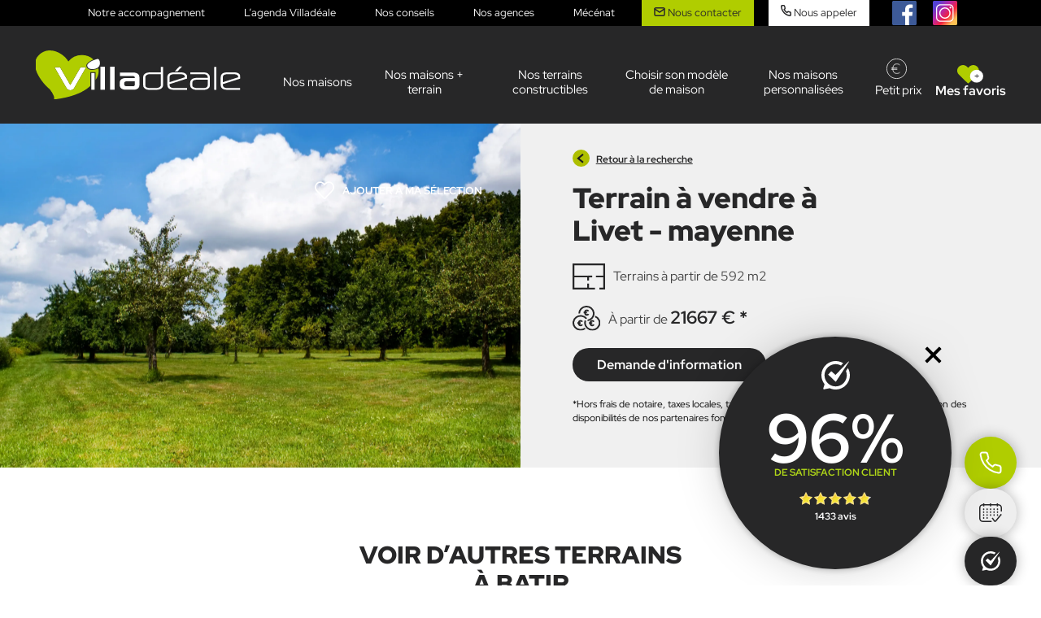

--- FILE ---
content_type: text/html; charset=UTF-8
request_url: https://www.villadeale.fr/nos-terrains/6397-livet-html/
body_size: 43745
content:

	<!doctype html>
<!--[if lt IE 9]><html class="no-js no-svg ie lt-ie9 lt-ie8 lt-ie7" lang="fr-FR"> <![endif]-->
<!--[if IE 9]><html class="no-js no-svg ie ie9 lt-ie9 lt-ie8" lang="fr-FR"> <![endif]-->
<!--[if gt IE 9]><!-->
	<html
	class="no-js no-svg" lang="fr-FR"> <!--<![endif]-->
	<head>
		<meta charset="UTF-8"/>
		
		<meta http-equiv="Content-Type" content="text/html; charset=UTF-8"/>
		<meta http-equiv="X-UA-Compatible" content="IE=edge">
		<meta name="viewport" content="width=device-width, initial-scale=1">
		<link rel="author" href="https://www.villadeale.fr/wp-content/themes/chronos-twig/humans.txt"/>
		<link rel="pingback" href="https://www.villadeale.fr/xmlrpc.php"/>
		<link rel="profile" href="http://gmpg.org/xfn/11">
		
		<script>
			(_axcb = window._axcb || []).push(function(sdk) {
			  sdk.on('cookies:complete', function(choices){
			  document
			    .querySelectorAll('[data-hide-on-vendor-consent]')
			    .forEach(el => {
			      const vendor = el.getAttribute('data-hide-on-vendor-consent');
			      el.style.display = choices[vendor] ? 'none' : 'inherit';

			    });
			  document
			    .querySelectorAll('[data-requires-vendor-consent]')
			    .forEach(el => {
			      const vendor = el.getAttribute('data-requires-vendor-consent');
			      if (choices[vendor]) {
			        el.setAttribute('src', el.getAttribute('data-src'));
			      }
			      if (choices[vendor] && vendor === "gmaps") {
			      	document.getElementById('gmpas_accept_btn').style.zIndex = '1';
			      	document.getElementById('gmpas_accept_btn').style.display = "none";
			      }
			    });
			  });
			});
		</script>
		<meta name='robots' content='index, follow, max-image-preview:large, max-snippet:-1, max-video-preview:-1' />

<!-- Google Tag Manager for WordPress by gtm4wp.com -->
<script data-cfasync="false" data-pagespeed-no-defer>
	var gtm4wp_datalayer_name = "dataLayer";
	var dataLayer = dataLayer || [];
</script>
<!-- End Google Tag Manager for WordPress by gtm4wp.com -->
	<!-- This site is optimized with the Yoast SEO plugin v26.8 - https://yoast.com/product/yoast-seo-wordpress/ -->
	<title>Terrains à vendre à Livet (53150, Mayenne), à partir de 592m2 - Villadéale.</title>
<style id="wpr-usedcss">:root{--fa-font-solid:normal 900 1em/1 "Font Awesome 6 Solid";--fa-font-regular:normal 400 1em/1 "Font Awesome 6 Regular";--fa-font-light:normal 300 1em/1 "Font Awesome 6 Light";--fa-font-thin:normal 100 1em/1 "Font Awesome 6 Thin";--fa-font-duotone:normal 900 1em/1 "Font Awesome 6 Duotone";--fa-font-sharp-solid:normal 900 1em/1 "Font Awesome 6 Sharp";--fa-font-sharp-regular:normal 400 1em/1 "Font Awesome 6 Sharp";--fa-font-brands:normal 400 1em/1 "Font Awesome 6 Brands"}svg:not(:host).svg-inline--fa,svg:not(:root).svg-inline--fa{overflow:visible;box-sizing:content-box}.svg-inline--fa{display:var(--fa-display,inline-block);height:1em;overflow:visible;vertical-align:-.125em}.svg-inline--fa.fa-fw{width:var(--fa-fw-width,1.25em)}.fa-layers-text{display:inline-block;position:absolute;text-align:center}.fa-layers-text{left:50%;top:50%;-webkit-transform:translate(-50%,-50%);transform:translate(-50%,-50%);-webkit-transform-origin:center center;transform-origin:center center}.reseaux_link{margin:0 10px!important;width:40px!important;height:40px!important;border:none!important}@media (min-width:1024px){.reseaux_link{margin:0 10px!important;width:30px!important;height:30px!important}.reseaux_link a{padding:0!important;display:flex}}.reseaux_link a{padding:0!important}.reseaux_link a svg{width:30px;height:30px}.reseaux_link a:hover{color:#96c80f!important;transition-duration:.5s}.reseaux_link a img{transform:scale(1);transition-duration:.5s}.reseaux_link a:hover img{transform:scale(.8);transition-duration:.5s}.footer_reseaux{margin-bottom:30px}.footer_reseaux p{color:#fff;font-weight:900;font-size:2rem;text-transform:uppercase;margin:0 20px 0 0}.footer_reseaux ul li{list-style-type:none}.footer_reseaux ul li a{color:#fff;transition-duration:.5s}.footer_reseaux ul li a:hover{color:#96c80f;transition-duration:.5s}@font-face{font-family:'Red Hat Display';font-style:italic;font-weight:300;font-display:swap;src:url(https://www.villadeale.fr/wp-content/cache/fonts/1/google-fonts/fonts/s/redhatdisplay/v21/8vIS7wUr0m80wwYf0QCXZzYzUoTg-A6jTY8.woff2) format('woff2');unicode-range:U+0000-00FF,U+0131,U+0152-0153,U+02BB-02BC,U+02C6,U+02DA,U+02DC,U+0304,U+0308,U+0329,U+2000-206F,U+20AC,U+2122,U+2191,U+2193,U+2212,U+2215,U+FEFF,U+FFFD}@font-face{font-family:'Red Hat Display';font-style:italic;font-weight:400;font-display:swap;src:url(https://www.villadeale.fr/wp-content/cache/fonts/1/google-fonts/fonts/s/redhatdisplay/v21/8vIS7wUr0m80wwYf0QCXZzYzUoTg-A6jTY8.woff2) format('woff2');unicode-range:U+0000-00FF,U+0131,U+0152-0153,U+02BB-02BC,U+02C6,U+02DA,U+02DC,U+0304,U+0308,U+0329,U+2000-206F,U+20AC,U+2122,U+2191,U+2193,U+2212,U+2215,U+FEFF,U+FFFD}@font-face{font-family:'Red Hat Display';font-style:italic;font-weight:700;font-display:swap;src:url(https://www.villadeale.fr/wp-content/cache/fonts/1/google-fonts/fonts/s/redhatdisplay/v21/8vIS7wUr0m80wwYf0QCXZzYzUoTg-A6jTY8.woff2) format('woff2');unicode-range:U+0000-00FF,U+0131,U+0152-0153,U+02BB-02BC,U+02C6,U+02DA,U+02DC,U+0304,U+0308,U+0329,U+2000-206F,U+20AC,U+2122,U+2191,U+2193,U+2212,U+2215,U+FEFF,U+FFFD}@font-face{font-family:'Red Hat Display';font-style:italic;font-weight:900;font-display:swap;src:url(https://www.villadeale.fr/wp-content/cache/fonts/1/google-fonts/fonts/s/redhatdisplay/v21/8vIS7wUr0m80wwYf0QCXZzYzUoTg-A6jTY8.woff2) format('woff2');unicode-range:U+0000-00FF,U+0131,U+0152-0153,U+02BB-02BC,U+02C6,U+02DA,U+02DC,U+0304,U+0308,U+0329,U+2000-206F,U+20AC,U+2122,U+2191,U+2193,U+2212,U+2215,U+FEFF,U+FFFD}@font-face{font-family:'Red Hat Display';font-style:normal;font-weight:300;font-display:swap;src:url(https://www.villadeale.fr/wp-content/cache/fonts/1/google-fonts/fonts/s/redhatdisplay/v21/8vIQ7wUr0m80wwYf0QCXZzYzUoTg_T6h.woff2) format('woff2');unicode-range:U+0000-00FF,U+0131,U+0152-0153,U+02BB-02BC,U+02C6,U+02DA,U+02DC,U+0304,U+0308,U+0329,U+2000-206F,U+20AC,U+2122,U+2191,U+2193,U+2212,U+2215,U+FEFF,U+FFFD}@font-face{font-family:'Red Hat Display';font-style:normal;font-weight:400;font-display:swap;src:url(https://www.villadeale.fr/wp-content/cache/fonts/1/google-fonts/fonts/s/redhatdisplay/v21/8vIQ7wUr0m80wwYf0QCXZzYzUoTg_T6h.woff2) format('woff2');unicode-range:U+0000-00FF,U+0131,U+0152-0153,U+02BB-02BC,U+02C6,U+02DA,U+02DC,U+0304,U+0308,U+0329,U+2000-206F,U+20AC,U+2122,U+2191,U+2193,U+2212,U+2215,U+FEFF,U+FFFD}@font-face{font-family:'Red Hat Display';font-style:normal;font-weight:700;font-display:swap;src:url(https://www.villadeale.fr/wp-content/cache/fonts/1/google-fonts/fonts/s/redhatdisplay/v21/8vIQ7wUr0m80wwYf0QCXZzYzUoTg_T6h.woff2) format('woff2');unicode-range:U+0000-00FF,U+0131,U+0152-0153,U+02BB-02BC,U+02C6,U+02DA,U+02DC,U+0304,U+0308,U+0329,U+2000-206F,U+20AC,U+2122,U+2191,U+2193,U+2212,U+2215,U+FEFF,U+FFFD}@font-face{font-family:'Red Hat Display';font-style:normal;font-weight:900;font-display:swap;src:url(https://www.villadeale.fr/wp-content/cache/fonts/1/google-fonts/fonts/s/redhatdisplay/v21/8vIQ7wUr0m80wwYf0QCXZzYzUoTg_T6h.woff2) format('woff2');unicode-range:U+0000-00FF,U+0131,U+0152-0153,U+02BB-02BC,U+02C6,U+02DA,U+02DC,U+0304,U+0308,U+0329,U+2000-206F,U+20AC,U+2122,U+2191,U+2193,U+2212,U+2215,U+FEFF,U+FFFD}img:is([sizes=auto i],[sizes^="auto," i]){contain-intrinsic-size:3000px 1500px}.no-js .owl-carousel{display:block}.owl-height{transition:height .5s ease-in-out}input[type=checkbox]{width:16px;min-width:16px;height:16px;border:1px solid #000;position:relative;margin-right:10px;border-radius:0;appearance:none;outline:0;-webkit-appearance:none;-moz-appearance:none}input[type=checkbox]:checked:before{content:"";width:10px;height:10px;background-color:#00294c;display:-webkit-box;display:-ms-flexbox;display:flex;position:absolute;left:50%;top:50%;-webkit-transform:translate(-12%,-21%);transform:translate(-12%,-21%)}.footer_bas{position:relative;z-index:99}.footer_bas #footer_bas_container{background-color:#434343;padding:20px 0}.footer_bas #footer_bas_container .coordonnee_footer{margin:2rem 0}.footer_bas #footer_bas_container .coordonnee_footer span{font-family:"Red Hat Display",sans-serif;font-size:1.5rem;color:#272728;line-height:2rem;user-select:none}.footer_bas #footer_bas_container .coordonnee_footer .coordonnee_footer_item{text-align:center;margin:0 5rem}.footer_bas #footer_bas_container .coordonnee_footer .figure_item{margin-bottom:2rem!important}@media(min-width:768px){.footer_bas #footer_bas_container .coordonnee_footer{margin:0 0 5rem}.footer_bas #footer_bas_container .coordonnee_footer .coordonnee_footer_item{text-align:left}.footer_bas #footer_bas_container .coordonnee_footer .figure_item{margin-bottom:0}.footer_bas #footer_bas_container .ctn_footer .copyright{margin:2rem auto}}.footer_bas #footer_bas_container #avis-phrase-footer{text-align:center;margin-bottom:2rem}.footer_bas #footer_bas_container #avis-phrase-footer p{color:#fff}.footer_bas #footer_bas_container #avis-phrase-footer a{color:#96c80f}.footer_bas #footer_bas_container .ctn_footer{display:-webkit-box;display:-ms-flexbox;display:flex;-webkit-box-orient:vertical;-webkit-box-direction:reverse;-ms-flex-direction:column-reverse;flex-direction:column-reverse;-webkit-box-pack:justify;-ms-flex-pack:justify;justify-content:space-between;-webkit-box-align:center;-ms-flex-align:center;align-items:center}@media(min-width:1024px){.footer_bas #footer_bas_container .ctn_footer{-webkit-box-orient:horizontal;-webkit-box-direction:normal;-ms-flex-direction:row;flex-direction:row;-webkit-box-align:baseline;-ms-flex-align:baseline;align-items:baseline}}.footer_bas #footer_bas_container .ctn_footer p,.footer_bas #footer_bas_container .ctn_footer ul li a{color:#fff;text-transform:uppercase;font-size:1rem}.footer_bas #footer_bas_container .ctn_footer .copyright{margin:2rem auto}.footer_bas #footer_bas_container .ctn_footer #menu-pied-de-page{display:-webkit-box;display:-ms-flexbox;display:flex;-webkit-box-orient:horizontal;-webkit-box-direction:normal;-ms-flex-flow:row wrap;flex-flow:row wrap;-webkit-box-pack:center;-ms-flex-pack:center;justify-content:center}.footer_bas #footer_bas_container .ctn_footer #menu-pied-de-page li{margin:0 5px;list-style-type:none}@media(min-width:768px){.footer_bas #footer_bas_container .ctn_footer #menu-pied-de-page li{margin:0 10px}#avis-badge-footer{margin:10px auto 2rem!important}}.footer_bas #footer_bas_container .ctn_footer #menu-pied-de-page li a{text-decoration:none;-webkit-transition-duration:.5s;transition-duration:.5s}.footer_bas #footer_bas_container .ctn_footer #menu-pied-de-page li a:hover{color:#96c80f;-webkit-transition-duration:.5s;transition-duration:.5s}a,body,canvas,caption,div,em,fieldset,figcaption,figure,footer,form,h1,h2,h4,header,html,i,iframe,img,label,legend,li,object,output,p,section,sup,table,tbody,th,tr,ul,video{margin:0;padding:0;border:0;font-size:100%;font:inherit;vertical-align:baseline}*{-webkit-box-sizing:border-box;box-sizing:border-box;font-family:"Red Hat Display",sans-serif}img,label,select{display:block;max-width:100%;width:auto;height:auto}html{font-size:62.5%!important}body{font:400 1.6rem/1.2 "Red Hat Display",sans-serif;background:#fff}h1{font:700 2.5rem/1.2 "Red Hat Display",sans-serif;color:#000}h2{font:700 2rem/1.25 "Red Hat Display",sans-serif;color:#000}h1,h2{margin-bottom:2rem}p{font:400 1.5rem/1.3 "Red Hat Display",sans-serif;color:#000;margin-bottom:2rem}a{color:#96c80f}@media(min-width:768px){h1{font:700 3rem/1.16 "Red Hat Display",sans-serif}h2{font:700 2.5rem/1.2 "Red Hat Display",sans-serif;color:#000}.inner{width:96%}}@media(min-width:1024px){h1{font:700 3.5rem/1.14 "Red Hat Display",sans-serif}h2{font:700 3rem/1.16 "Red Hat Display",sans-serif;color:#000}}.inner{max-width:100%;margin:0 auto;width:96%}@media(min-width:1024px){.inner{width:98%}}@media(min-width:1280px){.footer_bas #footer_bas_container .ctn_footer #menu-pied-de-page li{margin:0 20px}h1{font:700 3.8rem/1.13 "Red Hat Display",sans-serif}.inner{width:94%}}@media(min-width:1440px){#avis-badge-footer{display:block}.inner{width:90%}}@media(min-width:1680px){h1{font:700 5.5rem/1.1 "Red Hat Display",sans-serif}.inner{width:60%}}.bouton{font-size:1.5rem;line-height:2rem;padding:8px 25px;border-radius:50px;text-transform:uppercase;text-decoration:none;-webkit-transition-duration:.5s;transition-duration:.5s}@media(min-width:1280px){.bouton{font-size:1.4rem;line-height:1.9rem}.bouton:hover{-webkit-transition-duration:.5s;transition-duration:.5s;cursor:pointer}.btn_plein.rose:hover{background:-webkit-gradient(linear,left top,right top,from(#96c80c),to(#4b6406));background:linear-gradient(90deg,#96c80c 0,#4b6406 100%)}}@media(min-width:1440px){.bouton{line-height:2.1rem;font-size:1.6rem}}@media(min-width:1680px){.bouton{font-size:1.8rem;line-height:2.3rem}}.btn_plein.rose{background:-webkit-gradient(linear,left top,right top,from(#be129a),to(#5f094d));background:linear-gradient(90deg,#be129a 0,#5f094d 100%);color:#fff}#Bandeau{position:relative;overflow:hidden}#Bandeau:before{content:"";display:-webkit-box;display:-ms-flexbox;display:flex}#Bandeau figure{position:relative;overflow:hidden;width:100%}#Bandeau figure:before{content:"";display:block;padding-top:74%}@media(min-width:768px){#Bandeau figure:before{padding-top:44%}}@media(min-width:1024px){#Bandeau figure:before{padding-top:34%}}#Bandeau figure img{position:absolute;top:50%;left:50%;-webkit-transform:translate3d(-50%,-50%,0);transform:translate3d(-50%,-50%,0);max-width:inherit;height:100%;width:auto}#Bandeau .PageTitle{position:absolute;top:50%;left:50%;-webkit-transform:translate(-50%,-50%);transform:translate(-50%,-50%);text-align:center;color:#fff;width:80%;font:700 2.1rem/1.24 Nunito,sans-serif!important}@media(min-width:768px){#Bandeau .PageTitle{font:700 2.5rem/1.2 Nunito,sans-serif!important;width:80%}}@media(min-width:1280px){#Bandeau figure:before{padding-top:27%}#Bandeau .PageTitle{font:700 3rem/1.16 Nunito,sans-serif!important;width:80%}}@media(min-width:1680px){#Bandeau .PageTitle{font:700 5.1rem/1.08 Nunito,sans-serif!important;width:80%}}.double_h2{font-size:55px!important;line-height:2.5rem;font-weight:700;margin:0 0 3rem;text-transform:uppercase}@media(min-width:768px){.double_h2{font-size:3rem!important;line-height:3.5rem}}@media(max-width:767px){.double_h2{font-size:21px!important;line-height:3.5rem}}.double_h2 span strong{box-shadow:inset 0 -35px 0 #fff;font-weight:600;padding:0 5px;width:-webkit-fit-content;width:-moz-fit-content;width:fit-content;margin-bottom:5px}.double_h2::after{content:"";width:68px;height:4px;display:-webkit-box;display:-ms-flexbox;display:flex;margin:0 auto;border-radius:50px;background-color:#434343;-webkit-transform:translateY(20px);transform:translateY(20px)}.double_h2.center{text-align:center}.mfp-bg{background:#272728!important}button,input[type=checkbox],input[type=checkbox]:checked,input[type=email],input[type=file],input[type=number],input[type=radio],input[type=submit],input[type=tel],input[type=text],input[type=url],select,textarea{-webkit-appearance:none;-moz-appearance:none;appearance:none;outline:0}select::-ms-expand{display:none}input[type=submit]{border:0;margin:0 auto}input[type=email],input[type=file],input[type=number],input[type=tel],input[type=text],input[type=url],select{height:40px;border:0;border-bottom:1px solid #b5b5b5;padding:10px;width:100%;margin:0 0 2rem}textarea{min-width:100%;max-width:100%;width:100%;height:200px;margin:0 0 2rem;padding:10px}label{margin:0 0 .5rem;font-size:1.6rem}@media(min-width:768px){label{font-size:1.2rem}}@media(min-width:1024px){label{font-size:1.4rem}}select{background:url("https://www.villadeale.fr/wp-content/themes/chronos-twig/images/select-icon.png") 98% 16px no-repeat #fff;background-size:20px;border:0;border-bottom:1px solid #b5b5b5;color:#000}input[type=checkbox],input[type=radio]{width:16px;height:16px;border:1px solid #000;border-radius:0;position:relative;margin-right:1rem}input[type=radio]{border-radius:50px}input[type=checkbox]:checked:before,input[type=radio]:checked:before{content:"";width:10px;height:10px;background-color:#000;display:-webkit-box;display:-ms-flexbox;display:flex;position:absolute;left:50%;top:50%;-webkit-transform:translate(-50%,-50%);transform:translate(-50%,-50%)}input[type=radio]:checked:before{border-radius:50px}.rgpd_accept label{text-transform:initial;font-size:10px!important;display:-webkit-box;display:-ms-flexbox;display:flex;-webkit-box-align:center;-ms-flex-align:center;align-items:center}input[type=file]{opacity:0;width:100%;height:40px;position:absolute;right:0;z-index:99}@media(max-width:1023px)and (min-width:768px){.burger{width:60px!important;right:15px!important;bottom:0!important}}@media(max-width:1023px){#header{position:sticky;width:100%;z-index:999;top:0}.burger{position:fixed!important}.header__container.active{min-height:100vh}.header__container.active #menu-menu-principal .sub__menus__container .sub-menu{padding:20px 20px 120px!important}.header__container.active .retour{height:46px}.header__container.active .site_menu_container{min-height:100vh;-webkit-box-pack:end;-ms-flex-pack:end;justify-content:flex-end}}.cta_container{position:fixed;top:35%;z-index:9999;display:none}@media(min-width:1280px){label{font-size:1.6rem}.cta_container{display:block}}#choix_departement{background-color:rgba(0,0,0,.85);position:absolute;top:0;left:50%;width:100%;height:100vh;-webkit-transform:translate(-50%,0);transform:translate(-50%,0);z-index:999999;padding:100px 0 0}.recherche_container{position:absolute;top:57%;left:50%;-webkit-transform:translate(-50%,-50%);transform:translate(-50%,-50%);z-index:9;width:97%;padding:20px;border-radius:13px;background:#efefef;-webkit-box-shadow:0 0 25px rgba(0,0,0,.27);box-shadow:0 0 25px rgba(0,0,0,.27);margin:0 auto 20px;display:none}@media(min-width:768px){.recherche_container{background:rgba(255,255,255,.85)!important;-webkit-box-shadow:0 0 0 transparent;box-shadow:0 0 0 transparent;top:70%;margin:0 auto;padding:15px;display:block}.Btn_recherche:hover{background-color:rgba(0,0,0,0);color:#96c80f}}@media(min-width:1024px){.recherche_container{width:90%;top:69%}}@media(min-width:1280px){.recherche_container{width:75%;top:65%;padding:20px}}@media(min-width:1440px){.recherche_container{width:70%;top:75%;padding:30px}}@media(min-width:1680px){.recherche_container{width:57%;top:62%}}@media(min-width:1780px){.recherche_container{width:50%;top:72%}}.recherche_container.openWidget{display:block}.PageTitle.openTitle{top:17%!important}.Btn_recherche.open{bottom:70%}.Btn_recherche{display:-webkit-box;display:-ms-flexbox;display:flex;-webkit-box-pack:center;-ms-flex-pack:center;justify-content:center;width:-webkit-fit-content;width:-moz-fit-content;width:fit-content;border:1px solid #96c80f;border-radius:50px;padding:6px 20px;background-color:#96c80f;text-decoration:none;margin:10px auto;color:#fff;-webkit-box-align:center;-ms-flex-align:center;align-items:center;position:relative;z-index:9;font-size:1.3rem;line-height:1.8rem}.Btn_recherche span{margin-left:10px}.Btn_recherche .fa{margin-right:10px;font-size:13px}.Btn_recherche{position:absolute;bottom:20px;left:50%;-webkit-transform:translate(-50%,0);transform:translate(-50%,0)}.openWidget{position:relative!important;-webkit-transform:scale(1,1)!important;transform:scale(1,1)!important;-webkit-transition-duration:.5s!important;transition-duration:.5s!important;-webkit-transition-timing-function:ease-in-out!important;transition-timing-function:ease-in-out!important;top:auto!important;left:auto!important}.white-popup-block{background:#fff;padding:20px;text-align:left;max-width:650px;margin:40px auto;position:relative}.white-popup-block .h3{font-size:20px;line-height:25px;font-weight:700;margin-bottom:2rem;text-align:center}.white-popup-block table{vertical-align:inherit}.white-popup-block #getInfo{width:100%;position:relative;background-color:#96c80f;padding:25px 0;font-size:14px;border-radius:0;color:#fff;font-weight:700;line-height:0;display:inline-block;text-decoration:none;text-align:center;text-transform:uppercase}.white-popup-block .mfp-close{color:#434343}#panier .panier_item{margin-bottom:1.5rem}#panier .panier_item a{color:#434343;width:100%;font-size:16px;line-height:21px}@media(min-width:768px){.Btn_recherche{display:none}.white-popup-block{padding:20px 30px}#panier .panier_item a{width:calc(100% - 18rem)}}#panier .panier_item a:hover{color:#96c80f}#panier .panier_item button{color:#434343;background:rgba(0,0,0,0);border:0;width:2rem;font-size:2.5rem}#panier .panier_item button:hover{cursor:pointer}#panier .panier_item figure{margin:0 1rem 0 0;width:20%}.ajoutSelection{background-color:#272728!important}.masque_panier{display:none}.selec a{position:relative}.selec a .pastille{background-color:#96c80f;padding:.2rem .9rem;border-radius:50px;position:absolute;left:-14px;top:-.1rem;font-size:1rem}.masque_textarea{display:none!important}.panier_item .item_container{margin-bottom:2rem}.panier_item .item_container .visuel_demande_info{max-width:100px;margin-right:1rem}figure{margin-bottom:0!important}.flexCol,.flexRow{display:-webkit-box;display:-ms-flexbox;display:flex}.flexCol{-webkit-box-orient:vertical;-webkit-box-direction:normal;-ms-flex-direction:column;flex-direction:column}.flexRow{-webkit-box-orient:horizontal;-webkit-box-direction:normal;-ms-flex-direction:row;flex-direction:row}@media(max-width:767px){.flexRow.flexColMobile{-webkit-box-orient:vertical;-webkit-box-direction:normal;-ms-flex-direction:column;flex-direction:column}}.start{-webkit-box-pack:start;-ms-flex-pack:start;justify-content:flex-start}.center{-webkit-box-pack:center;-ms-flex-pack:center;justify-content:center}.end{-webkit-box-pack:end;-ms-flex-pack:end;justify-content:flex-end}.top{-webkit-box-align:start;-ms-flex-align:start;align-items:flex-start}.middle{-webkit-box-align:center;-ms-flex-align:center;align-items:center}.bottom{-webkit-box-align:end;-ms-flex-align:end;align-items:flex-end}.wrap{-ms-flex-wrap:wrap;flex-wrap:wrap}.star_16{text-align:left;display:inline-block;width:90px;height:16px;background-image:url(https://www.villadeale.fr/wp-content/themes/chronos-twig/images/opinionsystem/star_off_16.png);background-repeat:no-repeat}.star_16 span{display:-webkit-box;display:-ms-flexbox;display:flex;height:16px;background-image:url(https://www.villadeale.fr/wp-content/themes/chronos-twig/images/opinionsystem/star_on_16.png);background-position:left top;background-repeat:no-repeat}.star_16_green{text-align:left;display:inline-block;width:90px;height:16px;background-image:url(https://www.villadeale.fr/wp-content/themes/chronos-twig/images/opinionsystem/star_off_16_green.png);background-repeat:no-repeat}.star_16_green span{display:-webkit-box;display:-ms-flexbox;display:flex;height:16px;background-image:url(https://www.villadeale.fr/wp-content/themes/chronos-twig/images/opinionsystem/star_on_16_green.png);background-position:left top;background-repeat:no-repeat}.star_32{text-align:left;display:inline-block;width:176px;height:32px;background-image:url(https://www.villadeale.fr/wp-content/themes/chronos-twig/images/opinionsystem/star_off_32.png);background-repeat:no-repeat}.star_32 span{display:inline-block;height:32px;background-image:url(https://www.villadeale.fr/wp-content/themes/chronos-twig/images/opinionsystem/star_on_32.png);background-position:left top;background-repeat:no-repeat}.star_32_green{text-align:left;display:inline-block;width:176px;height:32px;background-image:url(https://www.villadeale.fr/wp-content/themes/chronos-twig/images/opinionsystem/star_off_64_green.png);background-repeat:no-repeat;background-size:cover}.star_32_green span{display:inline-block;height:32px;background-image:url(https://www.villadeale.fr/wp-content/themes/chronos-twig/images/opinionsystem/star_on_64_green.png);background-position:left top;background-repeat:no-repeat;background-size:cover}.ReviewTotal{width:25%;padding:14px 0}.ReviewGood{display:inline-block;height:44px;background:url(https://www.villadeale.fr/wp-content/themes/chronos-twig/images/opinionsystem/good_review.svg) 0 center no-repeat;background-size:33px;cursor:pointer;width:25%;padding:14px 0;padding-left:40px}.ReviewNeutral{display:inline-block;height:44px;background:url(https://www.villadeale.fr/wp-content/themes/chronos-twig/images/opinionsystem/neutral_review.svg) 0 center no-repeat;background-size:33px;cursor:pointer;width:25%;padding:14px 0;padding-left:40px}.ReviewBad{display:inline-block;height:44px;background:url(https://www.villadeale.fr/wp-content/themes/chronos-twig/images/opinionsystem/bad_review.svg) 0 center no-repeat;background-size:33px;cursor:pointer;width:25%;padding:14px 0;padding-left:40px}.avis{clear:both;padding:5px 10px;background:url(https://www.villadeale.fr/wp-content/themes/chronos-twig/images/opinionsystem/badge-opinion-system.png) 97% 40% no-repeat #fff;background-size:80px;-webkit-box-shadow:0 0 8px rgba(0,0,0,.3);box-shadow:0 0 8px rgba(0,0,0,.3);border-radius:4px}.avis .pourcent-satisfaction-globale{font-size:30px}.nb-avis{font-size:12px;color:#333}.rating{display:-webkit-box;display:-ms-flexbox;display:flex}#header .inner{position:relative}circle{fill:#ddd;stroke:#b0d718;stroke-width:50;stroke-dasharray:0 158;-webkit-transition:stroke-dasharray .3s;transition:stroke-dasharray .3s ease}text{-webkit-transform:rotate(90deg);transform:rotate(90deg);font-weight:700;fill:#b0d718;font-size:34px;font-family:Arial,sans-serif}#avis-badge-footer text{font-size:24px}#avis-badge-footer svg{margin:0 auto;margin-top:20px;-webkit-transform:rotate(-90deg);transform:rotate(-90deg);background:#ddd;border-radius:50%;display:block}#avis-badge-footer{position:fixed;z-index:9999;bottom:100px;right:20px;background:#fff;width:200px;-webkit-box-shadow:0 0 8px rgba(0,0,0,.3);box-shadow:0 0 8px rgba(0,0,0,.3);border-radius:4px}#avis-badge-footer .avis-badge-footer-container{padding:10px 20px 20px}#avis-badge-footer .phrase{text-transform:uppercase;text-align:center;color:#b0d718;display:block;font-size:14px;margin-top:10px}#avis-phrase-footer{color:#fff;text-align:center;padding:10px;margin-bottom:10px;display:-webkit-box;display:-ms-flexbox;display:flex;-webkit-box-orient:vertical;-webkit-box-direction:normal;-ms-flex-direction:column;flex-direction:column;-webkit-box-pack:center;-ms-flex-pack:center;justify-content:center;-webkit-box-align:center;-ms-flex-align:center;align-items:center;margin:10px auto 0}#avis-phrase-footer p{text-align:center;width:100%;margin:0 0 20px}#avis-phrase-footer a{color:#b0d718}#avis-phrase-footer .rating{margin:0 auto;display:block}.close_btn_badge{width:25px;height:25px;color:#000;font-size:12px;display:-webkit-box;display:-ms-flexbox;display:flex;background:#fff;position:absolute;top:10px;right:10px;border-radius:50%;background:url(https://www.villadeale.fr/wp-content/themes/chronos-twig/images/cross.svg) center center no-repeat #fff;background-size:12px;z-index:999;-webkit-transition-duration:.5s;transition-duration:.5s}#avis-badge-footer{-webkit-transition-duration:.5s;transition-duration:.5s;-webkit-transform:translateX(0);transform:translateX(0)}#avis-badge-footer a{text-decoration:none;-webkit-transition-duration:.5s;transition-duration:.5s}#avis-badge-footer a:hover{background-color:#96c80f;position:relative;float:left;width:100%;color:#fff;text-decoration:none;-webkit-transition-duration:.5s;transition-duration:.5s}#avis-badge-footer a:hover .nb-avis,#avis-badge-footer a:hover .phrase{color:#fff}#avis-badge-footer.masque_badge{-webkit-transform:translateX(150%);transform:translateX(150%);-webkit-transition-duration:.5s;transition-duration:.5s}#avis-badge-footer.masque_badge .close_btn_badge{-webkit-transform:rotate(45deg);transform:rotate(45deg);-webkit-transition-duration:.5s;transition-duration:.5s;left:-30px}@media screen and (min-width:768px){#avis-badge-footer{width:150px}#avis-badge-footer .phrase{font-size:12px}.rating{-webkit-box-orient:vertical;-webkit-box-direction:normal;-ms-flex-direction:column;flex-direction:column;-webkit-box-pack:center;-ms-flex-pack:center;justify-content:center;-webkit-box-align:center;-ms-flex-align:center;align-items:center;margin-top:10px}.rating img{width:15px}.star_16{margin:7px}#avis-phrase-footer{width:80%}}@media screen and (min-width:1370px){#avis-phrase-footer{width:86%}#avis-badge-footer{width:200px}}@media screen and (min-width:1700px){#avis-phrase-footer{width:100%}}@media(min-width:768px){#avis-badge-footer{bottom:70px;right:40px}#avis-badge-footer .avis-badge-footer-container{padding:10px 20px 20px;display:block}}@media(min-width:1024px){.selec a .pastille{left:46px}#avis-badge-footer{bottom:0;right:110px}.retour{display:none}.burger{display:none!important}.burger svg{display:none}.home #header.four__levels{background:rgba(191,19,154,.8);z-index:99999}#header.four__levels{background:#272728;position:relative;z-index:99999}#header.four__levels ul{margin:0}#header.four__levels ul li{list-style:none}#header.four__levels ul li a{font-weight:500;width:100%;height:100%;padding:0 15px}#header.four__levels .headerInner{display:-webkit-box;display:-ms-flexbox;display:flex;-webkit-box-orient:horizontal;-webkit-box-direction:normal;-ms-flex-direction:row;flex-direction:row;-webkit-box-pack:center;-ms-flex-pack:center;justify-content:center;width:100%;margin:0 auto;max-width:90%}#header.four__levels #FlexHeader{display:-webkit-box;display:-ms-flexbox;display:flex;-webkit-box-align:start;-ms-flex-align:start;align-items:flex-start;-webkit-box-pack:justify;-ms-flex-pack:justify;justify-content:space-between;-webkit-box-orient:vertical;-webkit-box-direction:normal;-ms-flex-direction:column;flex-direction:column;position:relative;-webkit-transition-duration:.5s;transition-duration:.5s}#header.four__levels #FlexHeader #logoCtn{padding:20px 0 10px;width:34%;max-width:300px}#header.four__levels #FlexHeader #site-navigation{display:none;width:-webkit-fill-available}}@media(min-width:1024px)and (min-width:768px){#header.four__levels .headerInner{max-width:96%}}@media(min-width:1024px)and (min-width:1024px){#header.four__levels .headerInner{max-width:98%}#header.four__levels #FlexHeader #site-navigation{display:block}}@media(min-width:1024px)and (min-width:1280px){#header.four__levels .headerInner{max-width:98%}}@media(min-width:1024px)and (min-width:1440px){#header.four__levels .headerInner{max-width:95%}#header.four__levels #FlexHeader #site-navigation{margin:1rem 0 0}}@media(min-width:1024px)and (min-width:1680px){#header.four__levels .headerInner{max-width:90%}#header.four__levels #FlexHeader #site-navigation{margin:0}}@media(min-width:1024px)and (min-width:1920px){#header.four__levels .headerInner{max-width:72%}}@media(min-width:1024px){#header.four__levels #FlexHeader #site-navigation .sub-menu{display:none}#header.four__levels #FlexHeader #site-navigation .sub-menu .menu-item-has-children>a{position:relative}#header.four__levels #FlexHeader #site-navigation #menu-menu-principal{display:-webkit-box;display:-ms-flexbox;display:flex;-webkit-box-align:end;-ms-flex-align:end;align-items:flex-end;-webkit-box-pack:justify;-ms-flex-pack:justify;justify-content:space-between;position:relative}#header.four__levels #FlexHeader #site-navigation #menu-menu-principal li{font-weight:500;position:relative}#header.four__levels #FlexHeader #site-navigation #menu-menu-principal>li a{color:#fff;font-size:1.5rem;line-height:2rem;font-weight:700;text-transform:uppercase;text-decoration:none;text-align:center;display:block;border-bottom:7px solid transparent}#header.four__levels #FlexHeader #site-navigation #menu-menu-principal .sub__menus__container .sub-menu{width:-webkit-max-content;width:-moz-max-content;width:max-content;padding:0 2rem}#header.four__levels #FlexHeader #site-navigation #menu-menu-principal .sub__menus__container .sub-menu li a{color:#000;font-size:15px;font-weight:400;padding:5px 20px;text-align:left;border-bottom:1px solid #000}#header.four__levels #FlexHeader #site-navigation #menu-menu-principal .sub__menus__container .sub-menu li a:hover{color:#96c80f}#header.four__levels #FlexHeader #site-navigation #menu-menu-principal .sub__menus__container .sub-menu li:last-child a{border-bottom:1px solid transparent}}@media(min-width:1024px)and (min-width:1024px){#header.four__levels #FlexHeader #site-navigation #menu-menu-principal>li a{font-size:1.1rem;line-height:1.9rem}#header.four__levels #FlexHeader #site-navigation #menu-menu-principal .nav-main-item:hover a:not(.sub__menus__container ul li a){border-bottom:7px solid #96c80f}}@media(min-width:1024px)and (min-width:1280px){#header.four__levels #FlexHeader #site-navigation #menu-menu-principal>li a{font-size:1.3rem;line-height:1.8rem}}@media(min-width:1024px)and (min-width:1440px){#header.four__levels #FlexHeader #site-navigation #menu-menu-principal>li a{font-size:1.5rem;line-height:2rem}}@media(min-width:1024px)and (min-width:1024px){#header.four__levels #FlexHeader #site-navigation #menu-menu-principal .nav-main-item.menu-item-has-children:hover .sub__menus__container{position:absolute;left:0;top:100%;background:#fff;display:-webkit-box;display:-ms-flexbox;display:flex;z-index:15;width:25vw;height:-webkit-fit-content;height:-moz-fit-content;height:fit-content}#header.four__levels #FlexHeader #site-navigation #menu-menu-principal .nav-main-item.menu-item-has-children:hover .sub__menus__container .sub-menu{display:-webkit-box;display:-ms-flexbox;display:flex;-webkit-box-orient:vertical;-webkit-box-direction:normal;-ms-flex-direction:column;flex-direction:column;position:relative;width:100%}#header.four__levels .burger{display:none!important}}@media(min-width:1024px){.plus{display:none}}.site_menu_container{display:-webkit-box;display:-ms-flexbox;display:flex;-webkit-box-orient:vertical;-webkit-box-direction:reverse;-ms-flex-direction:column-reverse;flex-direction:column-reverse;width:100%;background:#000}@media(min-width:1024px){.site_menu_container{-webkit-box-orient:vertical;-webkit-box-direction:normal;-ms-flex-direction:column;flex-direction:column;background:rgba(0,0,0,0)}.menu_haut{position:absolute;top:20%;right:0}}.menu_haut{-webkit-box-orient:vertical;-webkit-box-direction:normal;-ms-flex-direction:column;flex-direction:column;-webkit-box-pack:end;-ms-flex-pack:end;justify-content:flex-end;-webkit-box-align:center;-ms-flex-align:center;align-items:center;list-style-type:none;padding:0 20px}.menu_haut #menu_haut_container{display:-webkit-box;display:-ms-flexbox;display:flex;-webkit-box-orient:horizontal;-webkit-box-direction:normal;-ms-flex-flow:row wrap;flex-flow:row wrap;-webkit-box-align:center;-ms-flex-align:center;align-items:center}.menu_haut #menu_haut_container li{width:50%}.menu_haut .selec a{display:-webkit-box;display:-ms-flexbox;display:flex;-webkit-box-orient:horizontal;-webkit-box-direction:normal;-ms-flex-direction:row;flex-direction:row;-webkit-box-align:center;-ms-flex-align:center;align-items:center;color:#fff;background-color:rgba(0,0,0,0)}.menu_haut .selec a::before{content:"";background-image:url(https://www.villadeale.fr/wp-content/themes/chronos-twig/images/picto_select.svg);background-position:center center;background-color:#fff;background-repeat:no-repeat;border-radius:50px;margin-right:7px;width:41px;height:36px;display:-webkit-box;display:-ms-flexbox;display:flex;-webkit-box-align:center;-ms-flex-align:center;align-items:center;-webkit-box-pack:center;-ms-flex-pack:center;justify-content:center;padding:.4rem 0 0}.menu_haut .selec a:hover::before{background-color:#96c80f}.menu_haut li{display:-webkit-box;display:-ms-flexbox;display:flex;margin-bottom:15px}.menu_haut li a{text-decoration:none;padding:7px 20px;font-weight:700;text-transform:uppercase;font-size:12px;line-height:17px;border-radius:50px;margin:0 auto}@media(min-width:768px){.menu_haut #menu_haut_container li{width:-webkit-fit-content;width:-moz-fit-content;width:fit-content}.menu_haut li{margin-right:18px}.menu_haut li a{font-size:8px;line-height:13px}}@media(min-width:1024px){.menu_haut li a{font-size:1.1rem;line-height:1.6rem;padding:5px 10px}}@media(min-width:1440px){.menu_haut li a{font-size:12px;line-height:17px}}.menu_haut li a:hover{-webkit-transition-duration:.8s;transition-duration:.8s;background-color:rgba(0,0,0,0);color:#fff}.no-scroll{overflow-y:hidden}@media(max-width:1023px){.menu_haut .selec{-webkit-transform:translate(10px,0);transform:translate(10px,0)}.menu_haut .selec a{padding:0!important}body .burger{display:block;width:40px;position:absolute;right:0;top:23px;z-index:99999;cursor:pointer;background:#272728}body .burger svg{display:block}}@media(max-width:1023px){body .header__container.active ul{display:block}body .header__container.active .menu_haut{display:-webkit-box;display:-ms-flexbox;display:flex}body .header__container{background:#272728;width:100%;overflow-x:hidden}body .header__container .menu_haut{display:none}body .header__container ul{list-style:none;display:none}body .header__container ul li a{color:#fff;text-decoration:none;padding:10px 20px}body .header__container ul li.menu-item-has-children>a{position:relative;display:-webkit-box;display:-ms-flexbox;display:flex;-webkit-box-pack:justify;-ms-flex-pack:justify;justify-content:space-between;-webkit-box-align:center;-ms-flex-align:center;align-items:center}body .header__container ul li.menu-item-has-children>a .plus{position:absolute;content:"›";color:#fff;right:0;top:0;font-size:30px;width:40px;height:100%;text-align:center;display:-webkit-box;display:-ms-flexbox;display:flex;-webkit-box-align:center;-ms-flex-align:center;align-items:center;-webkit-box-pack:center;-ms-flex-pack:center;justify-content:center}body .header__container ul li.activeLi>.sub__menus__container{display:block!important}body .header__container #FlexHeader.inner{max-width:100%;position:relative;-webkit-transition:.3s ease-in-out;transition:all .3s ease-in-out}body .header__container #logoCtn{width:120px;margin:auto auto auto 1rem;padding:10px 0}body .header__container .retour{display:block;background:#bf139a;cursor:pointer;color:#fff;display:-webkit-box;display:-ms-flexbox;display:flex;-webkit-box-align:center;-ms-flex-align:center;align-items:center;padding:0 20px}body .header__container .retour i{font-size:50px;padding-bottom:10px;margin-right:30px;display:block}}@media(max-width:1023px)and (min-width:768px){body .burger{top:48px}body .header__container #logoCtn{width:260px;padding:20px 0}}@media(max-width:1023px){body .header__container #menu-menu-principal{width:100%;padding:0 0 20px}body .header__container #menu-menu-principal li{padding:0;border-bottom:1px solid #fff}body .header__container #menu-menu-principal li a{font-weight:700;padding:10px 20px;display:-webkit-box;display:-ms-flexbox;display:flex}body .header__container #menu-menu-principal .sub__menus__container{position:fixed;width:100%;min-height:100vh;top:0;left:100%;display:none}body .header__container #menu-menu-principal .sub__menus__container .sub-menu{background:rgba(0,0,0,.8);width:100%;min-height:calc(100vh - 41px);padding:50px 20px 20px}}.burger{z-index:9999;display:block;width:60px;position:absolute;right:20px;top:87.5px;-webkit-transform:translateY(-50%);transform:translateY(-50%);z-index:9999;cursor:pointer}.burger svg{display:block}.home #header{width:100%;z-index:9999}#call_agence:hover{cursor:pointer}.avis{clear:both;padding:5px 10px;background:url(https://www.villadeale.fr/wp-content/themes/chronos-twig/images/badge-opinion-system.png) 97% 40% no-repeat #fff;background-size:80px;-webkit-box-shadow:0 0 8px rgba(0,0,0,.3);box-shadow:0 0 8px rgba(0,0,0,.3);border-radius:4px;margin:0 0 1rem}#produits_associes{margin-top:7rem;padding:2rem 0 5rem}.formulaire_bas_container{background:#fff;border-radius:15px;-webkit-box-shadow:6px 6px 15px rgba(0,0,0,.16);box-shadow:6px 6px 15px rgba(0,0,0,.16);padding:30px 15px;margin:0 auto;width:100%;min-height:auto}@media(min-width:768px){#produits_associes{padding:2rem 0 0}.formulaire_bas_container{padding:30px 40px;margin:0 auto;width:90%}}.formulaire_bas_container .formContent{display:-webkit-box;display:-ms-flexbox;display:flex;-webkit-box-orient:horizontal;-webkit-box-direction:normal;-ms-flex-direction:row;flex-direction:row;-webkit-box-pack:justify;-ms-flex-pack:justify;justify-content:space-between;-ms-flex-wrap:wrap;flex-wrap:wrap;width:100%}.formulaire_bas_container .formContent .formBlocDouble{width:100%;margin:0 0 15px}@media(min-width:1024px){#produits_associes{padding:2rem 0 5rem}.formulaire_bas_container{padding:30px 60px;min-height:470px}.formulaire_bas_container .formContent .formBlocDouble{width:calc(50% - 20px)}}.formulaire_bas_container .formContent .formBlocSimple{width:100%}.formulaire_bas_container .formContent .formBlocSimple textarea{height:200px;padding-left:10px;width:100%;border:1px solid #b5b5b5;outline:0}.formulaire_bas_container label{font-size:1.6rem;font-weight:400;text-transform:uppercase;color:#434343;text-align:left}.formulaire_bas_container form input[type=email],.formulaire_bas_container form input[type=tel],.formulaire_bas_container form select,.formulaire_bas_container input[type=text]{border:none;border-bottom:1px solid #b5b5b5;border-radius:0;width:100%;height:35px;outline:0;color:#b5b5b5!important;font-style:italic!important}.formulaire_bas_container .rgpd_accept label{text-transform:initial;font-size:10px!important;line-height:15px!important;display:-webkit-box;display:-ms-flexbox;display:flex;-webkit-box-align:center;-ms-flex-align:center;align-items:center}.formulaire_bas_container .submit_container{display:-webkit-box;display:-ms-flexbox;display:flex;-webkit-box-pack:center;-ms-flex-pack:center;justify-content:center}.formulaire_bas_container .submit_container input[type=submit]{border:0}.fiche_terrain_container #Bandeau_maison{position:relative}@media(max-width:959px){.fiche_terrain_container #Bandeau_maison{margin:0 -10px}}.fiche_terrain_container #Bandeau_maison figure{position:relative;overflow:hidden;width:100%}.fiche_terrain_container #Bandeau_maison figure:before{content:"";display:block;padding-top:66%}@media(min-width:1280px){.menu_haut li a{font-size:12px;line-height:17px;padding:7px 20px}.fiche_terrain_container #Bandeau_maison figure:before{padding-top:35%}}@media(min-width:1440px){.fiche_terrain_container #Bandeau_maison figure:before{padding-top:30%}}@media(min-width:1680px){.menu_haut li a{font-size:15px;line-height:20px}.formulaire_bas_container{width:100%}.fiche_terrain_container #Bandeau_maison figure:before{padding-top:35%}}@media(min-width:1920px){.fiche_terrain_container #Bandeau_maison figure:before{padding-top:35%}}.fiche_terrain_container #Bandeau_maison figure img{position:absolute;top:50%;left:50%;-webkit-transform:translate3d(-50%,-50%,0);transform:translate3d(-50%,-50%,0);max-width:inherit;height:auto;width:100%}.fiche_terrain_container .info_terrain_legale{font-size:1.2rem;line-height:1.7rem}.contact_form_maison{text-align:center}.contact_form_maison p{text-align:center}.card_maison{width:100%;width:280px;border-radius:1.3rem;-webkit-box-shadow:1px 1px 6px #eaeaea,-1px -1px 6px #eaeaea;box-shadow:1px 1px 6px #eaeaea,-1px -1px 6px #eaeaea;overflow:hidden}.card_maison a{text-decoration:none;display:flex;flex-direction:column;height:100%}@media(min-width:1280px){.card_maison:hover{cursor:pointer;-webkit-box-shadow:3px 3px 6px #eaeaea,-3px -3px 6px #eaeaea;box-shadow:3px 3px 6px #eaeaea,-3px -3px 6px #eaeaea;-webkit-transition-duration:.5s;transition-duration:.5s}.card_maison:hover .bouton{background:-webkit-gradient(linear,left top,right top,from(#96c80c),to(#4b6406));background:linear-gradient(90deg,#96c80c 0,#4b6406 100%)}.card_maison:hover .card_maison_visuel .maison_img{-webkit-transform:scale(1.1);transform:scale(1.1);-webkit-transition-duration:.5s;transition-duration:.5s}}.card_maison .card_maison_visuel{overflow:hidden;position:relative}.card_maison .card_maison_visuel .maison_img{-webkit-transform:scale(1);transform:scale(1);-webkit-transition-duration:.5s;transition-duration:.5s;width:100%;height:auto}.card_maison .card_maison_info{padding:2rem;background:#fff;display:flex;flex-direction:column;flex:1}.card_maison .card_maison_info h2{margin:0 0 20px;color:#434343;text-decoration:none;font-size:1.8rem;line-height:2.3rem;font-weight:700;text-transform:uppercase}.card_maison .card_maison_info .card_maison_info_data{display:-webkit-box;display:-ms-flexbox;display:flex;-webkit-box-orient:horizontal;-webkit-box-direction:normal;-ms-flex-direction:row;flex-direction:row;margin-top:1.5rem}.card_maison .card_maison_info .card_maison_info_data span{font-size:1.8rem;color:#434343}.card_maison .card_maison_info .card_maison_info_data img{width:30px;margin-right:1rem;object-fit:contain}.card_maison .card_maison_info .card_maison_cta span{width:-webkit-fit-content;width:-moz-fit-content;width:fit-content}.card_maison .card_maison_info .card_maison_cta:hover{cursor:pointer}.select_item_btn{position:absolute;bottom:1rem;left:2rem;border:0;background-color:#96c80f;border-radius:50px;padding:1rem}.select_item_btn:hover{background:#272728;cursor:pointer;-webkit-filter:brightness(1) invert(0);filter:brightness(1) invert(0);-webkit-transition-duration:.5s;transition-duration:.5s}.select_item_btn img{-webkit-filter:brightness(0) invert(1);filter:brightness(0) invert(1);-webkit-transition-duration:.5s;transition-duration:.5s;object-fit:contain}.select_item_btn_single{display:-webkit-box;display:-ms-flexbox;display:flex;-webkit-box-orient:horizontal;-webkit-box-direction:normal;-ms-flex-direction:row;flex-direction:row;-webkit-box-align:center;-ms-flex-align:center;align-items:center;background:#fff;bottom:auto;top:19%}@media(min-width:768px){.card_maison{width:calc(50% - 30px);width:280px}.card_maison .card_maison_info{padding:2.5rem}.select_item_btn_single{top:8rem}}@media(min-width:1280px){.select_item_btn_single{top:6rem}}@media(min-width:1680px){.select_item_btn_single{top:8rem}}.select_item_btn_single:hover span{color:#fff}.select_item_btn_single:hover img{-webkit-filter:brightness(0) invert(1);filter:brightness(0) invert(1)}.select_item_btn_single span{color:#434343;font-weight:700;margin-left:1rem;display:none}@media(max-width:400px){.select_item_btn_single img{margin-top:-10rem}}.select_item_btn_single img{width:25px;-webkit-filter:brightness(1) invert(0);filter:brightness(1) invert(0)}.select_item_btn_single.ajoutSelection span{color:#fff}.select_item_btn_single.ajoutSelection img{-webkit-filter:brightness(0) invert(1);filter:brightness(0) invert(1)}#maisons{padding:6rem 0 0}#maisons h2:after{content:"";width:70px;height:4px;background-color:#434343;display:-webkit-box;display:-ms-flexbox;display:flex;margin:20px auto auto 0}#terrain{margin-top:100px;background:#272728;padding:80px 10px 20px;margin:0}@media(min-width:1024px){.card_maison{width:calc(33.3333333333% - 30px);width:280px}#terrain{padding:80px 10px 20px}}#maisons,#terrain{position:relative;z-index:999}#maisons h2,#terrain h2{font-size:2rem;line-height:2.5rem}@media(min-width:768px){.select_item_btn_single span{display:block}#maisons h2,#terrain h2{font-size:2.8rem;line-height:3.2rem}body{--inner:96}}.mfp-bg{top:0;left:0;width:100%;height:100%;z-index:1042;overflow:hidden;position:fixed;background:#0b0b0b;opacity:.8}.mfp-wrap{top:0;left:0;width:100%;height:100%;z-index:1043;position:fixed;outline:0!important;backface-visibility:hidden;-webkit-backface-visibility:hidden}.mfp-container{text-align:center;position:absolute;width:100%;height:100%;left:0;top:0;padding:0 8px;-webkit-box-sizing:border-box;box-sizing:border-box}.mfp-container:before{content:"";display:inline-block;height:100%;vertical-align:middle}.mfp-align-top .mfp-container:before{display:none}.mfp-ajax-cur{cursor:progress}.mfp-zoom-out-cur{cursor:-webkit-zoom-out;cursor:zoom-out}.mfp-arrow,.mfp-close,.mfp-counter{-webkit-user-select:none;-moz-user-select:none;-ms-user-select:none;user-select:none}.mfp-loading.mfp-figure{display:none}.mfp-hide{display:none!important}button.mfp-arrow,button.mfp-close{overflow:visible;cursor:pointer;background:rgba(0,0,0,0);border:0;appearance:none;-webkit-appearance:none;display:block;outline:0;padding:0;z-index:1046;-webkit-box-shadow:none;box-shadow:none;-ms-touch-action:manipulation;touch-action:manipulation}button::-moz-focus-inner{padding:0;border:0}.mfp-close{width:44px;height:44px;line-height:44px;position:absolute;right:0;top:0;text-decoration:none;text-align:center;opacity:.65;padding:0 0 18px 10px;color:#fff;font-style:normal;font-size:28px;font-family:Arial,Baskerville,monospace}.mfp-close:focus,.mfp-close:hover{opacity:1}.mfp-close:active{top:1px}.mfp-close-btn-in .mfp-close{color:#333}.mfp-counter{position:absolute;top:0;right:0;color:#ccc;font-size:12px;line-height:18px;white-space:nowrap}.mfp-arrow{position:absolute;opacity:.65;margin:0;top:50%;margin-top:-55px;padding:0;width:90px;height:110px;-webkit-tap-highlight-color:transparent}.mfp-arrow:active{margin-top:-54px}.mfp-arrow:focus,.mfp-arrow:hover{opacity:1}.mfp-arrow:after,.mfp-arrow:before{content:"";display:block;width:0;height:0;position:absolute;left:0;top:0;margin-top:35px;margin-left:35px;border:inset transparent}.mfp-arrow:after{border-top-width:13px;border-bottom-width:13px;top:8px}.mfp-arrow:before{border-top-width:21px;border-bottom-width:21px;opacity:.7}.mfp-iframe-scaler{width:100%;height:0;overflow:hidden;padding-top:56.25%}.mfp-iframe-scaler iframe{position:absolute;display:block;top:0;left:0;width:100%;height:100%;-webkit-box-shadow:0 0 8px rgba(0,0,0,.6);box-shadow:0 0 8px rgba(0,0,0,.6);background:#000}img.mfp-img{width:auto;max-width:100%;height:auto;display:block;line-height:0;-webkit-box-sizing:border-box;box-sizing:border-box;padding:40px 0;margin:0 auto}.mfp-figure{line-height:0}.mfp-figure:after{content:"";position:absolute;left:0;top:40px;bottom:40px;display:block;right:0;width:auto;height:auto;z-index:-1;-webkit-box-shadow:0 0 8px rgba(0,0,0,.6);box-shadow:0 0 8px rgba(0,0,0,.6);background:#444}.mfp-figure figure{margin:0}.mfp-bottom-bar{margin-top:-36px;position:absolute;top:100%;left:0;width:100%;cursor:auto}.mfp-title{text-align:left;line-height:18px;color:#f3f3f3;word-wrap:break-word;padding-right:36px}@media all and (max-width:900px){.mfp-arrow{-webkit-transform:scale(.75);transform:scale(.75)}.mfp-container{padding-left:6px;padding-right:6px}}@media(max-width:1023px){.header__container.active{min-height:100vh}.header__container.active #menu_haut_container .sub__menus__container .sub-menu{padding:20px 20px 120px!important}.header__container.active .retour{height:46px}.header__container.active .site_menu_container{min-height:100vh;-webkit-box-pack:end;-ms-flex-pack:end;justify-content:flex-end}body .header__container #menu_haut_container{width:100%;padding:0 0 20px}body .header__container #menu_haut_container li{padding:0;border-bottom:1px solid #fff}body .header__container #menu_haut_container li a{font-weight:700;padding:10px 20px;display:-webkit-box;display:-ms-flexbox;display:flex}body .header__container #menu_haut_container .sub__menus__container{position:fixed;width:100%;min-height:100vh;top:0;left:100%;display:none}body .header__container #menu_haut_container .sub__menus__container .sub-menu{background:rgba(0,0,0,.8);width:100%;min-height:calc(100vh - 41px);padding:50px 20px 20px}}@media(max-width:300px){.Btn_recherche{display:flex;position:sticky;justify-content:center}}:root{--couleur-blanc:#fff;--couleur-texte:#272728;--couleur-pale:#eee;--couleur-vert:#B0CD00;--couleur-vert-hover:#BED007;--couleur-background:#E3E1DD;--couleur-couleur-principale:var(--couleur-vert);--couleur-couleur-secondaire:#5E4832;--width-mozaique:calc(25% - 8px);--couleurTexte:var(--couleur-texte);--couleurDefaut:var(--couleur-couleur-principale);--margesDefaut:3rem;--largeur:1093px;--form-input-borderColor:#ccc;--form-input-borderWidth:1px;--form-input-fond:var(--couleur-blanc);--form-boutons:var(--couleur-couleur-principale);--form-boutons-textes:var(--couleur-blanc);--form-check-taille:2rem;--form-input-height:4rem;--form-input-lineheight:1.4em;--icon-dim:3rem;--icon-couleur:currentColor;--icon-epaisseur:0.2rem;--icon-coins:miter;--icon-extremites:butt}html{scroll-behavior:smooth}circle{fill:#fff;stroke:#272728;stroke-width:1px;stroke-dasharray:0 158;-webkit-transition:stroke-dasharray .3s;transition:stroke-dasharray .3s ease}h1{font-size:clamp(4rem, 5.5vw, 6.5rem);color:var(--couleur-texte);text-transform:none;text-shadow:none;line-height:1.1;font-weight:900}h2{color:var(--couleur-texte);text-transform:none;text-shadow:none;font-size:clamp(3rem, 4vw, 5rem);line-height:1;font-weight:900}h4{font-weight:900;font-size:clamp(1.8rem, 1.75vw, 2.2rem);font-size:2.2rem;text-align:left;line-height:1}.white{color:#fff}@media (max-width:780px){h1{font-size:5.5rem}h2{font-size:3.5rem}h4{font-size:2rem}}@media (max-width:600px){h1{font-size:3.5rem}h2{font-size:2.5rem}h4{font-size:1.7rem}}.bouton{font-size:1.6rem;line-height:2rem;padding:10px 30px;border-radius:25px;text-transform:uppercase;text-decoration:none;-webkit-transition-duration:.5s;transition-duration:.5s}.btn_plein.rose{background:#b0cd00;text-transform:none;color:#fff;transition:all .2s ease-in-out;font-weight:700}.btn_plein.rose:hover{background:#bed007}.numero-satisfaction{font-weight:700;font-size:8.5rem;text-align:center;color:#fff;line-height:.6}.opinion-system-picto{width:35px;margin-top:30px;display:inline-block;padding-bottom:20px}.nb-avis{color:#fff}.footer_bas #footer_bas_container{background-color:#272728;padding-bottom:0}.footer-under{background-color:#171717}.flex-container-footer1{padding:60px 0 20px;justify-content:space-around}.coordonnee-col-1-footer{margin-top:2em}.col1-footer,.col2-footer{width:40%;padding:0 2em}.col2-footer{width:60%;padding-right:0;padding-left:3.7em}.footer_bas #footer_bas_container #avis-phrase-footer{text-align:left;margin:0;padding:0}#avis-phrase-footer{align-items:flex-start}.h4-footer{padding-top:2em;padding-bottom:1.2em;font-weight:900;font-size:2.2rem}.footer_bas #footer_bas_container #avis-phrase-footer p{text-align:left;font-weight:700}#avis-phrase-footer .rating{margin:0}.footer_bas #footer_bas_container #avis-phrase-footer a{color:#fff}.list-agence-footer{columns:2;-webkit-columns:2;-moz-columns:2}.list-agence-footer li{position:relative;list-style:none;padding-bottom:10px}.list-agence-footer li a{color:#fff;margin-left:30px}.list-agence-footer li::before{content:"";position:absolute;display:inline-block;height:18px;width:18px;top:.1rem;left:0;background-image:url('data:image/svg+xml,<svg xmlns="http://www.w3.org/2000/svg" width="18" height="18" viewBox="0 0 18 18"><g id="Groupe_3428" data-name="Groupe 3428" transform="translate(-1474 -6137)"><circle id="Ellipse_9" data-name="Ellipse 9" cx="9" cy="9" r="9" transform="translate(1474 6137)" fill="%23f0f0f0"/><text id="_" data-name="+" transform="translate(1479 6151)" fill="%23272728" font-size="14" font-family="RedHatDisplay-Bold, Red Hat Display" font-weight="700"><tspan x="0" y="0">+</tspan></text></g></svg>')}.mention-footer-italic{font-style:italic;font-size:14px;line-height:16px;text-align:left;color:#fff;width:90%;padding-top:20px}.footer_bas #footer_bas_container .ctn_footer p,.footer_bas #footer_bas_container .ctn_footer ul li a{font-size:13px;text-transform:none}@media (max-width:900px){.col1-footer,.col2-footer{width:100%;text-align:center}.flex-container-footer1{display:block}.footer-logo{text-align:center}.footer-logo .figure_item img{display:inline-block}.footer_bas #footer_bas_container #avis-phrase-footer{text-align:center;margin:0;padding:0;width:100%}.footer_bas #footer_bas_container #avis-phrase-footer p{text-align:center;font-weight:700}#avis-phrase-footer .rating{margin:0 auto}.h4-footer{text-align:center}.list-agence-footer li{text-align:left}.mention-footer-italic{text-align:center}.footer_bas #footer_bas_container .ctn_footer{flex-direction:column}.footer_bas #footer_bas_container .ctn_footer #menu-pied-de-page{display:block;text-align:center}}#header.four__levels #FlexHeader #logoCtn{padding:30px 0;width:34%;max-width:300px}@media (min-width:1024px){.home #header.four__levels{background:rgba(39,39,40,.35);z-index:99999}.home .content-wrapper{margin-top:-130px;padding-bottom:60px}.zone-menu-haut{background-color:#000;position:relative;display:block;height:2em}}@media (max-width:1023px){.zone-menu-haut{background-color:#272728;position:relative;display:none;height:0}body .burger{bottom:15px;right:10px;top:auto;transform:none}#header.four__levels #FlexHeader #logoCtn{padding:5px 20px;width:auto;max-width:240px;text-align:center;display:flex;flex-direction:row;justify-content:space-between;width:100%;max-width:100%;margin:10px 0 0}.mobile_reseaux{display:flex;flex-direction:row;align-items:center}.mobile_reseaux li{list-style-type:none}}@media (min-width:1024px){.mobile_reseaux{display:none}.menu_haut{position:absolute;top:-2em;right:0;width:100%}.menu_haut li{margin-bottom:0;padding:0}#header.four__levels .menu-haut-new-site li a{font-size:13px;text-align:left;color:#fff;text-transform:none;font-weight:400;line-height:3.2rem}.link-contact-menu-haut{background:var(--couleur-vert);transition:all .3s ease-in}.link-rappel-menu-haut{background:var(--couleur-blanc);transition:all .3s ease-in}.link-contact-menu-haut:hover{background:var(--couleur-vert-hover)}.link-rappel-menu-haut:hover{background:var(--couleur-vert)}.link-spe-haut a .name{color:#272728}.ul-menu-haut-new-site{justify-content:center}#header.four__levels #FlexHeader{flex-direction:row;align-items:center}#header.four__levels #FlexHeader #site-navigation #menu-menu-principal{justify-content:space-between;height:120px;align-items:normal}#header.four__levels #FlexHeader #site-navigation #menu-menu-principal>li{max-width:15%;display:flex;align-items:center;margin:0 .3em}#header.four__levels #FlexHeader #site-navigation #menu-menu-principal>li a{font-weight:400;font-size:1.5rem;text-align:center;color:#fff;font-weight:400;text-transform:none}#header.four__levels #FlexHeader #site-navigation #menu-menu-principal>li a.nav-main-link{display:inline-flex;flex-direction:column;align-items:flex-end;justify-content:center;padding:0;padding-top:25px}.visual-link-favoris{text-align:center;max-height:22px}.link-favoris{text-align:center;display:flex;flex-direction:column;align-items:center;text-decoration:none;transition:transform .2s ease-in-out;padding-top:48px}.link-favoris:hover .visual-link-favoris{transform:translateY(-5px);transition:transform .2s ease-in-out}.title-navigation-link-favoris{color:#fff;text-decoration:none}}#avis-badge-footer{border-radius:50%;color:#fff;width:286px;height:286px;background:#272728;filter:drop-shadow(0px 0px 25px rgba(0, 0, 0, .16))}#avis-badge-footer a:hover{background:0 0}#avis-badge-footer.masque_badge .close_btn_badge{left:50px}.close_btn_badge{background:url(https://www.villadeale.fr/wp-content/themes/chronos-twig/images/cross.svg) center center no-repeat}@media (max-width:1023px){.visual-link-favoris img{margin-bottom:-8px}body .header__container.active .menu_haut{padding:0}body .header__container ul li:not(.menu-item-has-children)>a .plus{display:none}#favorite-item{position:fixed;bottom:0;left:20px}.cta_container{bottom:0;top:auto;left:0;display:flex;z-index:99999;align-items:flex-end}#mobile-favorite{background:0 0;flex-direction:column;flex:1 1 25%;color:#fff;font-weight:700;text-decoration:none;transition:.3s ease-out;transition-property:background-color,color;display:inline-flex;align-items:center;justify-content:flex-start;border:none;vertical-align:middle}.visual-link-favoris{text-align:center}.visual-link-favoris img{display:inline-block}.link-favoris{text-decoration:none;padding:1.8rem}.link-favoris .pastille{color:#fff;text-decoration:none;font-size:10px;background:var(--couleur-couleur-principale);padding:5px 10px;border-radius:50%;position:absolute;top:5px}.title-navigation-link-favoris{display:block;text-align:center;font-size:1.1rem;font-weight:400;line-height:1;margin:1em 0 0;text-transform:uppercase;margin-bottom:-1em}}.text-center{text-align:center}.double_h2{text-transform:none;font-weight:900}.double_h2::after{display:none}.mfp-close-btn-in .mfp-close{color:#000}.select_item_btn{background-color:transparent}.card_maison{border-radius:0;background:var(--couleur-texte)}.card_maison .card_maison_info{background:var(--couleur-texte);color:#fff}.card_maison .card_maison_info h2{color:#fff;text-transform:none;min-height:48px;text-align:left}.card_maison .card_maison_info .card_maison_info_data span{color:#fff}.card_maison_cta{display:flex;align-items:center;align-content:center;margin:auto 0 0}.card_maison .card_maison_info .card_maison_cta span.appel-au-clic{font-weight:700;text-decoration:underline;font-size:1.6rem;text-align:left;color:#fff;display:inline-block;margin-left:10px}.produits_associes_container{gap:30px;justify-content:center}.recherche_container{border-radius:0}select{background-size:10px}#Bandeau{background-color:#f0f0f0}#Bandeau .PageTitle{color:var(--couleur-texte);font:900 2rem/2.5rem 'Red Hat Display',sans-serif}@media (max-width:767px){.recherche_container{padding:0}}@media (min-width:768px){#Bandeau figure{display:none}#Bandeau{width:250px}.recherche_container{width:100%;left:0;padding:0;position:relative;transform:none;-webkit-transform:none}}@media (min-width:1024px){#Bandeau{width:350px}}.agenda-filter-item{display:inline-block;font-size:1.2rem;font-weight:700;color:#989898;border-radius:.5em;padding:.3em .5em;transition:background-color .3s ease-out;cursor:pointer;margin-right:.3em}.agenda-filter-item:is(:hover,:focus){background-color:rgba(255,255,255,.8)}.searcheventmoteur{display:block}.card_terrain_visuel{position:relative}.card_maison .card_maison_info .card_maison_info_data,.card_terrain_info_data{display:flex}.mfp-close{right:30%;top:36px}.zone-infos-maison-detail .informations.current_maison{background:#f0f0f0;padding:2em 4em}@media(min-width:1024px){.section-detail-maison-2024{display:flex;align-items:stretch}.zone-image-detail-maison,.zone-infos-maison-detail{width:50%;position:relative}.informations.current_maison{padding-right:40%}.informations.current_maison h1{font-weight:900;font-size:3.5rem;line-height:40px;text-align:left;max-width:60%}}.informations_data{padding-top:0;padding-bottom:20px}.informations_data img{width:40px}.informations_data,.prix_data{display:flex;align-items:center;align-content:center}.apartir,.nb-chamber-info{font-weight:400;font-size:1.6rem;text-align:left;color:#434343;margin-left:10px}.prix{font-size:2.2rem;font-weight:700;color:var(--couleur-texte)}.btn_plein.rose.dark{background:var(--couleur-texte)}@media(max-width:767px){.zone-infos-maison-detail .informations.current_maison{padding:4em 1.5em 2em}}.ui-slider{position:relative;text-align:left;margin-top:12px;height:3px;background-color:#aaa;--dim-handle:30px}@media(pointer:fine){.ui-slider{--dim-handle:10px}}.ui-slider .ui-slider-handle{position:absolute;z-index:2;width:var(--dim-handle);height:var(--dim-handle);cursor:pointer;-ms-touch-action:none;touch-action:none;border:2px solid #272728;border-radius:50%;background:#fff;transform:translate(-50%,-50%);margin:1.5px}.ui-slider .ui-slider-range{position:absolute;z-index:1;font-size:0;display:block;border:0;background:#272728;height:100%}.formulaire_bas_container{background:0 0;box-shadow:none;padding-bottom:10em}@media (min-width:750px){.formulaire_bas_container{margin:auto}}.formulaire_bas_container form input[type=email],.formulaire_bas_container form input[type=tel],.formulaire_bas_container form select,.formulaire_bas_container input[type=text]{background:0 0;font-weight:400}.selec a .pastille{background-color:#96c80f;padding:.4rem .9rem;border-radius:61px;position:absolute;left:14px;top:auto;bottom:30px;font-size:1rem}.formulaire_bas_container label{font-weight:700;font-size:16px;text-align:left;color:#272728;text-transform:none}.formulaire_bas_container h4{padding-bottom:20px}.formulaire_bas_container .formContentBlock{padding-bottom:20px}.formulaire_bas_container .formContentBlock.lastone{padding-bottom:0}.formulaire_bas_container textarea{height:240px;border:1px solid #b5b5b5;background:0 0;padding:2em}.formulaire_bas_container textarea::placeholder{font-style:italic}.formulaire_bas_container .wpcf7-list-item-label{font-weight:400;font-size:12px;text-align:left;color:#272728}.wpcf7-acceptance .wpcf7-list-item{margin:0}.formulaire_bas_container .submit_container{display:block}.formulaire_bas_container .submit_container input[type=submit]{float:right}#header.four__levels,.home #header.four__levels{z-index:1001}.white-popup-block{width:min(860px,calc(100% - 60px));max-width:none;padding:60px 0;text-align:center}.white-popup-block>div{margin-inline:auto}.mfp-close,.mfp-close:active{right:0;top:0;width:1.5em;height:1.5em;line-height:1.5em;font-size:35px;opacity:.8}.selection-popup-titre{font-size:3.5rem;text-align:center;font-weight:900;margin-bottom:1em}#panier .panier_item{margin-bottom:1.5em;text-align:left}@media(min-width:601px){.panier_item{display:flex;align-items:center;justify-content:flex-start;gap:25px}.panier_item img{flex:0 0 auto;width:clamp(120px,20vw,200px)}}#panier .panier_item_nom,#panier .panier_item_nom a{text-decoration:none;font-weight:700;line-height:1.2;color:#272728}.white-popup-block #getInfo{border-radius:100vmin;width:auto;padding:20px 2em;line-height:1.2}img{object-fit:cover;object-position:center center}body{--inner:96}@media(min-width:1024px){body{--inner:98}}@media(min-width:1280px){#terrain{background:rgba(0,0,0,0);margin:0 -10px;padding:0}body{--inner:94}}@media(min-width:1440px){body{--inner:90}}@media(min-width:1680px){body{--inner:60}}.lp_flottant .bouton.boutonAvis{background:#262627;width:64px;height:60px}.bouton-picto{stroke:currentColor;width:2.8rem;height:2.8rem}@media(min-width:981px){.main-navigation{display:flex;align-items:center;justify-content:space-between;gap:3rem}.main-navigation a:not(.bouton){text-align:center;display:block;position:relative;color:#fff;font-weight:700;text-decoration:none;transition:color .3s ease-out}.main-navigation .bouton{flex:0 0 auto}.main-navigation a:not(.bouton):is(:hover,:focus){color:var(--couleur-couleur-principale)}.lp_flottant .bouton:is(:hover,:focus)>span{margin:0 1.2em}:where(:not(.lp_flottant))>.bouton:hover{background-color:var(--couleur-texte);color:var(--couleur-couleur-principale)}}.lp_flottant .bouton{color:#fff;font-weight:700;text-decoration:none;background-color:var(--couleur-couleur-principale);padding:1.8rem;transition:.3s ease-out;transition-property:background-color,color;display:inline-flex;align-items:center;justify-content:flex-start;border:none;vertical-align:middle}.lp_flottant .bouton span{margin:0 1.2em}.lp_flottant .bouton-picto{stroke:currentColor;width:2.8rem;height:2.8rem}.lp_flottant .boutonAvis .bouton-picto{stroke:currentColor;margin:0 auto;width:2.4rem;height:auto}.lp_flottant{position:fixed;display:flex;top:auto}@media(max-width:1023px){.lp_flottant{inset:auto 0 0 0;background:var(--couleur-texte);color:#fff;box-shadow:0 0 15px rgba(0,0,0,.4);z-index:99999;padding-right:35px}.lp_flottant::before{content:"";position:absolute;inset:0;background:var(--couleur-texte);z-index:-1}.lp_flottant .bouton{padding:.5em;background:0 0;flex-direction:column;flex:1 1 25%}.lp_flottant .bouton:is(:hover,:focus)>span,.lp_flottant .bouton>span{display:block;font-size:1rem;font-weight:400;line-height:1;margin:.5em 0 0;text-align:center}.lp_flottant .bouton-picto{stroke-width:1}.lp_flottant .bouton:where([href="#lp_menu"]) .bouton-picto{stroke-width:2}}@media(min-width:1024px){.lp_flottant{--dim:3rem;right:var(--dim);top:unset;bottom:0;flex-direction:column;align-items:flex-end;justify-content:flex-end;gap:var(--dim);z-index:100}.lp_flottant .bouton{border-radius:3.6rem;box-shadow:0 0 1em 0 rgba(0,0,0,.3)}.lp_flottant .bouton>span{margin:0;transition:.3s ease-out;transition-property:margin-left,margin-right,width;width:0;overflow:hidden;white-space:nowrap;display:inline-block;vertical-align:middle;text-align:left}.lp_flottant .bouton-picto{stroke-width:2}.lp_flottant .bouton:where(.bouton-tel):is(:hover,:focus)>span{width:12ch}.lp_flottant .bouton:where([href="/demande-d-infos/"]){background-color:var(--couleur-pale);color:var(--couleur-texte)}.lp_flottant .bouton:where([href="/demande-d-infos/"]):is(:hover,:focus)>span{width:16ch}}@media(min-width:1440px){.lp_flottant{--dim:3rem;right:var(--dim);bottom:unset;top:250px;flex-direction:column;align-items:flex-end;justify-content:flex-end;gap:var(--dim);z-index:100}}@media (min-width:1024px) and (max-width:1100px){#header.four__levels ul li a{padding:0 5px}}.avis-temoignages-outer{margin-top:2em}@media(min-width:981px){.avis-temoignages-outer:where(.loaded){display:flex;align-items:stretch;justify-content:space-between;gap:25px;width:var(--largeur);margin-inline:auto;max-width:calc(100% - 50px)}}.avis-temoignage-nom{font-weight:700;font-size:2rem;text-transform:uppercase}#header.four__levels ul li{position:relative}.white-popup-block #getInfo{text-transform:none}.formulaire_bas_container input[type=text]{border-bottom:1px solid #000}.formulaire_bas_container textarea{border:1px solid #000;margin-top:10px}.btn_plein.rose:hover{color:#fff}.section-detail-maison-2024 .select_item_btn{right:2em;left:auto}.select_item_btn_single span{color:#fff;font-weight:700;padding-right:10px}.link-retour-recherche-detail-maison{color:var(--couleur-texte);font-size:1.2rem;text-decoration:none;padding-bottom:30px}.link-retour-recherche-detail-maison .intitule-retour-recherche{color:var(--couleur-texte);font-size:1.2rem;text-decoration:underline;font-weight:700;padding-left:5px}.container-back-recherche{padding-bottom:20px}@media (min-width:768px){.card_maison .card_maison_info{padding:2rem}.card_maison .card_maison_info h2{min-height:auto}}.subtitlewhite strong{position:relative;display:inline-block;font-weight:900;z-index:2}.subtitlewhite strong::after{content:"";display:block;position:absolute;width:100%;height:34px;background:#fff;right:0;bottom:-7px;z-index:-1}.contact_form_maison .formulaire_bas_container{padding-bottom:5em}.infos_cta_terrain{margin-top:2em;position:relative}.fiche_terrain_container .info_terrain_legale{padding-top:30px}@media (min-width:1680px){.select_item_btn_single{top:6rem}}@media (min-width:1280px){#Bandeau{width:450px}.select_item_btn_single{top:4rem}}@media (min-width:768px){.select_item_btn_single{top:6rem}}@media (max-width:767px){.footer-under{margin:0 0 69px;padding:0 0 10px}.header{transition-duration:.5s}.header.cacheHeader{top:-100%!important;transition-duration:.5s}}@media (max-width:1023px){.header__container.active .retour{background:var(--couleur-couleur-principale)}.rating{justify-content:center;margin-bottom:1.7rem}.avis-temoignages-outer{padding:0 2rem}.col2-footer{padding-left:2rem}body .header__container ul li{margin:0;border-bottom:1px solid #fff}body .header__container ul li a{padding:10px 20px;width:100%;display:flex;text-transform:initial}.menu_haut li a{font-size:16px}body .header__container #menu-menu-principal{padding:0}.link-spe-haut svg{display:none}#header.four__levels #FlexHeader #logoCtn a{padding:10px;max-width:170px}.lp_flottant{padding-right:55px}.card_maison{width:100%}.filtre_catalogue{display:flex;justify-content:center;width:fit-content;margin:0 20px 0 0}.filtre_catalogue span{color:var(--couleur-texte)!important;margin:0 1rem 0 0}.ui-slider{margin:16px 0 20px}.ui-slider .ui-slider-handle{width:20px;height:20px}.recherche_container{width:100%}.recherche_container select{margin:0}.selection-popup-titre{font-size:3rem}#selection.white-popup-block{width:97%}}@media(min-width:1024px){.sub__menus__container{display:none;position:absolute;top:100%;left:0;background-color:#fff;padding:10px;width:22rem;z-index:9;box-shadow:0 0 10px rgba(0,0,0,.3)}.nav-main-item:hover .sub__menus__container{display:block}#header.four__levels .menu-haut-new-site li .child_submenu{color:#000;font-size:13px;border-radius:0;font-weight:400;padding:5px 10px;border-bottom:1px solid #000}#header.four__levels .menu-haut-new-site li .child_submenu:hover{color:var(--couleur-couleur-principale)}.onlyOne{display:flex;flex-direction:column;align-items:center}.onlyOne li{width:100%}.menu_haut .sub__menus__container{padding:0 10px}.menu_haut .sub__menus__container li{width:100%!important;margin:0}.menu_haut .sub__menus__container li a{width:100%!important}.menu_haut .onlyOne li:last-of-type a{border:0}.menu-item-17719{margin-top:2rem!important}}@media(max-width:767px){#btn_search{border:0;background:0 0;width:50px;margin-left:20px}#triRechercheManip{margin:0!important}.recherche_container.openWidget{position:sticky!important;top:0!important;z-index:999999}}@media(min-width:768px){#btn_search{display:none}}.mfp-container{height:auto!important}#actu_slider .owl-dots{text-align:center;margin:20px 0}#actu_slider .owl-dots .owl-dot{width:12px;height:12px;border-radius:50px;margin:0 5px;background-color:#f1f1f1;border:1px solid #b0cd00}#actu_slider .owl-dots .owl-dot.active,#actu_slider .owl-dots .owl-dot:hover{background-color:#b0cd00}.card_maison_visuel img{opacity:1!important}.fiche_terrain_container #Bandeau_maison figure{height:100%}@media(max-width:1023px){.euros_svg::before{content:"";background-repeat:no-repeat;position:absolute;top:20%;left:13%;background-image:url('https://www.villadeale.fr/wp-content/themes/chronos-twig/images/euros_villad.svg');width:25px;height:25px}}@media(max-width:767px){.euros_svg::before{content:"";background-repeat:no-repeat;position:absolute;top:20%;left:30%;background-image:url('https://www.villadeale.fr/wp-content/themes/chronos-twig/images/euros_villad.svg');width:25px;height:25px}}@media(min-width:1024px){.euros_svg::before{content:"";background-repeat:no-repeat;position:absolute;top:20%;left:25%;background-image:url('https://www.villadeale.fr/wp-content/themes/chronos-twig/images/euros_villad.svg');width:25px;height:25px}}@media (max-width:767px){#avis-badge-footer .phrase{font-size:11px}.numero-satisfaction{font-size:3rem}.opinion-system-picto{width:17px;padding-bottom:10px}#avis-badge-footer{width:196px;height:196px}.close_btn_badge{top:0;right:0}.sidebar_maison_info h1{font-size:2.5rem}}.close_btn_badge{filter:brightness(0)}#carousel_mobile_wrapper{display:block}#carousel_desktop_wrapper{display:none}.btn_agenda{display:flex;align-items:center;border:0}#calendrier_container{background:#fff;margin:0 0 5rem}#calendrier_container .close-button{border:2px solid;font-size:19px;background:#fff;float:right;margin:1rem;border-radius:50px;width:35px;height:35px;display:flex;align-items:center;justify-content:center}#calendrier_container .close-button:hover{background:#272728;color:#fff;cursor:pointer}.section_avis_agence{padding:5rem 0}.btn_agenda img{margin-right:2rem}.module-rendez-vous{padding:2rem;background:#fff}.module-rendez-vous .module-rendez-vous-titre{font:900 3.5rem/4rem 'Red Hat Display';text-align:center;text-transform:uppercase;margin-bottom:3rem}.module-rendez-vous .module-rendez-vous-label{font:800 1.6rem/2.1rem 'Red Hat Display'}#select-agence{border:1px solid #000}.module-rendez-vous-agence-wrapper{width:70%;margin:0 auto}#conseillers-container{display:flex;flex-direction:row;width:70%;margin:3rem auto 0}#iframe-container{width:90%;margin:3rem auto 0}.btn_rdv{background:0 0!important}.btn_rdv img{width:2.8rem!important;height:auto!important;filter:brightness(1) invert(1)}.btn_rdv span{color:#fff}.rdv-pop-up{width:90%;margin:7rem auto}@media (min-width:768px){.module-rendez-vous{padding:5rem}.btn_rdv{background:#eee!important}.btn_rdv img{filter:unset}.btn_rdv span{color:#272728}}.avis-temoignages-outer-slider .owl-nav{margin:40px 0 0}.avis-temoignages-outer-slider .owl-dots{display:flex;flex-direction:row;justify-content:center;margin:30px 0 0}.avis-temoignages-outer-slider .owl-dots .owl-dot{width:20px;height:20px;border-radius:50px;background-color:#b0cd00;opacity:.5!important;margin:20px 5px}.avis-temoignages-outer-slider .owl-dots .owl-dot.active{opacity:1!important}@media (max-width:980px){.menu_haut #menu_haut_container li{width:100%;display:block}#Bandeau .PageTitle{color:var(--couleur-texte)}#Bandeau figure img{opacity:0;background:#f0f0f0}.lp_flottant:after{content:'';display:block;background-image:url('https://www.villadeale.fr/wp-content/themes/chronos-twig/images/xmas/footer.png');position:absolute;height:30px;left:0;right:0;bottom:100%;background-repeat:repeat-x;background-size:contain;background-position:bottom center}}.ancre-footer{z-index:1}@media (min-width:1200px){#header.four__levels #FlexHeader{max-width:1193px}.calcul_financement{position:relative}.calcul_financement:after{content:'';right:0;position:absolute;height:600px;width:300px;background-image:url("https://www.villadeale.fr/wp-content/themes/chronos-twig/images/xmas/leaves.png")!important;background-size:contain;background-repeat:no-repeat;background-position:right;top:-630px;z-index:-1}}@media (max-width:767px){.agence-container-map-home.agence-container-map{background-size:150px!important}}@media (max-width:1023px){.agence-container-map-home{background:url(https://www.villadeale.fr/wp-content/themes/chronos-twig/images/xmas/feuilles.png) no-repeat #f0f0f0!important;background-image:none!important}}@media (min-width:1024px){#carousel_mobile_wrapper{display:none}#carousel_desktop_wrapper{display:block}.rdv-pop-up{width:70%;margin:7rem auto}#footer_bas_container{position:relative;margin-top:150px}#footer_bas_container:before{content:'';display:block;background-image:url('https://www.villadeale.fr/wp-content/themes/chronos-twig/images/xmas/footer.png');position:absolute;height:150px;left:0;right:0;bottom:100%;background-repeat:repeat-x;background-size:contain;background-position:bottom center}.agence-container-map-home{background-image:none!important;position:relative;background-color:#f0f0f0!important}.agence-container-map-home h2{z-index:1}.agence-container-map-home:before{position:absolute;content:'';height:550px;width:350px;left:0;top:-60px;background-repeat:no-repeat;background-position:left;background-size:contain;background-image:url(https://www.villadeale.fr/wp-content/themes/chronos-twig/images/xmas/feuilles.png);z-index:0}}.fa{font-family:var(--fa-style-family,"Font Awesome 6 Free");font-weight:var(--fa-style,900)}.fa,.fa-brands,.fa-regular,.fa-solid,.fab,.far,.fas{-moz-osx-font-smoothing:grayscale;-webkit-font-smoothing:antialiased;display:var(--fa-display,inline-block);font-style:normal;font-variant:normal;line-height:1;text-rendering:auto}.fa-regular,.fa-solid,.far,.fas{font-family:"Font Awesome 6 Free"}.fa-brands,.fab{font-family:"Font Awesome 6 Brands"}.fa-fw{text-align:center;width:1.25em}.fa-chevron-left:before{content:"\f053"}.fa-chevron-right:before{content:"\f054"}.sr-only{position:absolute;width:1px;height:1px;padding:0;margin:-1px;overflow:hidden;clip:rect(0,0,0,0);white-space:nowrap;border-width:0}:root{--fa-style-family-brands:"Font Awesome 6 Brands";--fa-font-brands:normal 400 1em/1 "Font Awesome 6 Brands"}.fa-brands,.fab{font-weight:400}:root{--fa-font-regular:normal 400 1em/1 "Font Awesome 6 Free"}.fa-regular,.far{font-weight:400}:root{--fa-style-family-classic:"Font Awesome 6 Free";--fa-font-solid:normal 900 1em/1 "Font Awesome 6 Free"}.fa-solid,.fas{font-weight:900}img.emoji{display:inline!important;border:none!important;box-shadow:none!important;height:1em!important;width:1em!important;margin:0 .07em!important;vertical-align:-.1em!important;background:0 0!important;padding:0!important}:root{--wp-block-synced-color:#7a00df;--wp-block-synced-color--rgb:122,0,223;--wp-bound-block-color:var(--wp-block-synced-color);--wp-editor-canvas-background:#ddd;--wp-admin-theme-color:#007cba;--wp-admin-theme-color--rgb:0,124,186;--wp-admin-theme-color-darker-10:#006ba1;--wp-admin-theme-color-darker-10--rgb:0,107,160.5;--wp-admin-theme-color-darker-20:#005a87;--wp-admin-theme-color-darker-20--rgb:0,90,135;--wp-admin-border-width-focus:2px}@media (min-resolution:192dpi){:root{--wp-admin-border-width-focus:1.5px}}:root{--wp--preset--font-size--normal:16px;--wp--preset--font-size--huge:42px}.screen-reader-text{border:0;clip-path:inset(50%);height:1px;margin:-1px;overflow:hidden;padding:0;position:absolute;width:1px;word-wrap:normal!important}.screen-reader-text:focus{background-color:#ddd;clip-path:none;color:#444;display:block;font-size:1em;height:auto;left:5px;line-height:normal;padding:15px 23px 14px;text-decoration:none;top:5px;width:auto;z-index:100000}html :where(.has-border-color){border-style:solid}html :where([style*=border-top-color]){border-top-style:solid}html :where([style*=border-right-color]){border-right-style:solid}html :where([style*=border-bottom-color]){border-bottom-style:solid}html :where([style*=border-left-color]){border-left-style:solid}html :where([style*=border-width]){border-style:solid}html :where([style*=border-top-width]){border-top-style:solid}html :where([style*=border-right-width]){border-right-style:solid}html :where([style*=border-bottom-width]){border-bottom-style:solid}html :where([style*=border-left-width]){border-left-style:solid}html :where(img[class*=wp-image-]){height:auto;max-width:100%}:where(figure){margin:0 0 1em}html :where(.is-position-sticky){--wp-admin--admin-bar--position-offset:var(--wp-admin--admin-bar--height,0px)}@media screen and (max-width:600px){html :where(.is-position-sticky){--wp-admin--admin-bar--position-offset:0px}}.h-captcha{position:relative;display:block;margin-bottom:2rem;padding:0;clear:both}.h-captcha[data-size=normal]{width:302px;height:76px}.h-captcha[data-size=invisible]{display:none}.h-captcha iframe{z-index:1}.h-captcha::before{content:"";display:block;position:absolute;top:0;left:0;background:url(https://www.villadeale.fr/wp-content/plugins/hcaptcha-for-forms-and-more/assets/images/hcaptcha-div-logo.svg) no-repeat;border:1px solid #fff0;border-radius:4px;box-sizing:border-box}.h-captcha::after{content:"The hCaptcha loading is delayed until user interaction.";font-family:-apple-system,system-ui,BlinkMacSystemFont,"Segoe UI",Roboto,Oxygen,Ubuntu,"Helvetica Neue",Arial,sans-serif;font-size:10px;font-weight:500;position:absolute;top:0;bottom:0;left:0;right:0;box-sizing:border-box;color:#bf1722;opacity:0}.h-captcha:not(:has(iframe))::after{animation:.3s forwards hcap-msg-fade-in;animation-delay:2s}.h-captcha:has(iframe)::after{animation:none;opacity:0}@keyframes hcap-msg-fade-in{to{opacity:1}}.h-captcha[data-size=normal]::before{width:302px;height:76px;background-position:93.8% 28%}.h-captcha[data-size=normal]::after{width:302px;height:76px;display:flex;flex-wrap:wrap;align-content:center;line-height:normal;padding:0 75px 0 10px}.h-captcha[data-theme=auto]::before,.h-captcha[data-theme=light]::before{background-color:#fafafa;border:1px solid #e0e0e0}.h-captcha[data-theme=dark]::before,body.is-dark-theme .h-captcha[data-theme=auto]::before,html.drdt-dark-mode .h-captcha[data-theme=auto]::before,html.wp-dark-mode-active .h-captcha[data-theme=auto]::before{background-image:url(https://www.villadeale.fr/wp-content/plugins/hcaptcha-for-forms-and-more/assets/images/hcaptcha-div-logo-white.svg);background-repeat:no-repeat;background-color:#333;border:1px solid #f5f5f5}@media (prefers-color-scheme:dark){.h-captcha[data-theme=auto]::before{background-image:url(https://www.villadeale.fr/wp-content/plugins/hcaptcha-for-forms-and-more/assets/images/hcaptcha-div-logo-white.svg);background-repeat:no-repeat;background-color:#333;border:1px solid #f5f5f5}}.h-captcha[data-theme=custom]::before{background-color:initial}.h-captcha[data-size=invisible]::after,.h-captcha[data-size=invisible]::before{display:none}.h-captcha iframe{position:relative}.lazyload{background-image:none!important}.lazyload:before{background-image:none!important}span[data-name=hcap-cf7] .h-captcha{margin-bottom:0}span[data-name=hcap-cf7]~button[type=submit],span[data-name=hcap-cf7]~input[type=submit]{margin-top:2rem}.ancre-footer{position:absolute;position:absolute;top:-25px;right:5em}</style>
	<meta name="description" content="Choisissez un terrain à bâtir à Livet (53150, Mayenne, à partir de 592m2) pour votre construction de maison individuelle Villadéale." />
	<link rel="canonical" href="https://www.villadeale.fr/nos-terrains/6397-livet-html/" />
	<meta property="og:locale" content="fr_FR" />
	<meta property="og:type" content="article" />
	<meta property="og:title" content="Terrains à vendre à Livet (53150, Mayenne), à partir de 592m2 - Villadéale." />
	<meta property="og:description" content="Choisissez un terrain à bâtir à Livet (53150, Mayenne, à partir de 592m2) pour votre construction de maison individuelle Villadéale." />
	<meta property="og:url" content="https://www.villadeale.fr/nos-terrains/6397-livet-html/" />
	<meta property="og:site_name" content="Villadeale" />
	<meta name="twitter:card" content="summary_large_image" />
	<script type="application/ld+json" class="yoast-schema-graph">{"@context":"https://schema.org","@graph":[{"@type":"WebPage","@id":"https://www.villadeale.fr/nos-terrains/6397-livet-html/","url":"https://www.villadeale.fr/nos-terrains/6397-livet-html/","name":"Terrains à vendre à Livet (53150, Mayenne), à partir de 592m2 - Villadéale.","isPartOf":{"@id":"https://www.villadeale.fr/#website"},"datePublished":"2025-03-19T15:06:20+00:00","description":"Choisissez un terrain à bâtir à Livet (53150, Mayenne, à partir de 592m2) pour votre construction de maison individuelle Villadéale.","breadcrumb":{"@id":"https://www.villadeale.fr/nos-terrains/6397-livet-html/#breadcrumb"},"inLanguage":"fr-FR","potentialAction":[{"@type":"ReadAction","target":["https://www.villadeale.fr/nos-terrains/6397-livet-html/"]}]},{"@type":"BreadcrumbList","@id":"https://www.villadeale.fr/nos-terrains/6397-livet-html/#breadcrumb","itemListElement":[{"@type":"ListItem","position":1,"name":"Villadéale","item":"https://www.villadeale.fr/"},{"@type":"ListItem","position":2,"name":"Nos terrains constructibles","item":"/nos-terrains/tous-les-terrains/"},{"@type":"ListItem","position":3,"name":"Terrains","item":"https://www.villadeale.fr/nos-terrains/"},{"@type":"ListItem","position":4,"name":"Livet"}]},{"@type":"WebSite","@id":"https://www.villadeale.fr/#website","url":"https://www.villadeale.fr/","name":"Villadeale","description":"Constructeur de maisons individuelles","publisher":{"@id":"https://www.villadeale.fr/#organization"},"potentialAction":[{"@type":"SearchAction","target":{"@type":"EntryPoint","urlTemplate":"https://www.villadeale.fr/?s={search_term_string}"},"query-input":{"@type":"PropertyValueSpecification","valueRequired":true,"valueName":"search_term_string"}}],"inLanguage":"fr-FR"},{"@type":"Organization","@id":"https://www.villadeale.fr/#organization","name":"Villadéale","url":"https://www.villadeale.fr/","logo":{"@type":"ImageObject","inLanguage":"fr-FR","@id":"https://www.villadeale.fr/#/schema/logo/image/","url":"https://www.villadeale.fr/wp-content/uploads/2022/04/Logo_villladeale.svg","contentUrl":"https://www.villadeale.fr/wp-content/uploads/2022/04/Logo_villladeale.svg","width":379,"height":82,"caption":"Villadéale"},"image":{"@id":"https://www.villadeale.fr/#/schema/logo/image/"}}]}</script>
	<!-- / Yoast SEO plugin. -->


<link rel='dns-prefetch' href='//cdnjs.cloudflare.com' />
<link rel='dns-prefetch' href='//hcaptcha.com' />
<link rel="alternate" type="application/rss+xml" title="Villadeale &raquo; Flux" href="https://www.villadeale.fr/feed/" />
<link rel="alternate" type="application/rss+xml" title="Villadeale &raquo; Flux des commentaires" href="https://www.villadeale.fr/comments/feed/" />
<link rel="alternate" title="oEmbed (JSON)" type="application/json+oembed" href="https://www.villadeale.fr/wp-json/oembed/1.0/embed?url=https%3A%2F%2Fwww.villadeale.fr%2Fnos-terrains%2F6397-livet-html%2F" />
<link rel="alternate" title="oEmbed (XML)" type="text/xml+oembed" href="https://www.villadeale.fr/wp-json/oembed/1.0/embed?url=https%3A%2F%2Fwww.villadeale.fr%2Fnos-terrains%2F6397-livet-html%2F&#038;format=xml" />
<style id='wp-img-auto-sizes-contain-inline-css'></style>



<style id='wp-emoji-styles-inline-css'></style>
<style id='wp-block-library-inline-css'></style>
<style id='classic-theme-styles-inline-css'></style>
<script src="https://www.villadeale.fr/wp-includes/js/jquery/jquery.min.js?ver=3.7.1" id="jquery-core-js" data-rocket-defer defer></script>
<script src="https://www.villadeale.fr/wp-includes/js/jquery/jquery-migrate.min.js?ver=3.4.1" id="jquery-migrate-js" data-rocket-defer defer></script>
<link rel="https://api.w.org/" href="https://www.villadeale.fr/wp-json/" /><link rel="alternate" title="JSON" type="application/json" href="https://www.villadeale.fr/wp-json/wp/v2/terrains/24784" />
<link rel='shortlink' href='https://www.villadeale.fr/?p=24784' />
<style></style>

<!-- Google Tag Manager for WordPress by gtm4wp.com -->
<!-- GTM Container placement set to automatic -->
<script data-cfasync="false" data-pagespeed-no-defer>
	var dataLayer_content = {"pagePostType":"terrains","pagePostType2":"single-terrains","pageCategory":["53-mayenne"],"pagePostAuthor":"Agence Mediapilote"};
	dataLayer.push( dataLayer_content );
</script>
<script data-cfasync="false" data-pagespeed-no-defer>
(function(w,d,s,l,i){w[l]=w[l]||[];w[l].push({'gtm.start':
new Date().getTime(),event:'gtm.js'});var f=d.getElementsByTagName(s)[0],
j=d.createElement(s),dl=l!='dataLayer'?'&l='+l:'';j.async=true;j.src=
'//www.googletagmanager.com/gtm.js?id='+i+dl;f.parentNode.insertBefore(j,f);
})(window,document,'script','dataLayer','GTM-M369FC');
</script>
<!-- End Google Tag Manager for WordPress by gtm4wp.com --><noscript><style>.lazyload[data-src]{display:none !important;}</style></noscript><style></style><style></style>
<link rel="icon" href="https://www.villadeale.fr/wp-content/uploads/2022/04/favicon.svg" sizes="32x32" />
<link rel="icon" href="https://www.villadeale.fr/wp-content/uploads/2022/04/favicon.svg" sizes="192x192" />
<link rel="apple-touch-icon" href="https://www.villadeale.fr/wp-content/uploads/2022/04/favicon.svg" />
<meta name="msapplication-TileImage" content="https://www.villadeale.fr/wp-content/uploads/2022/04/favicon.svg" />
<noscript><style id="rocket-lazyload-nojs-css">.rll-youtube-player, [data-lazy-src]{display:none !important;}</style></noscript>

		<div class="cta-fixed cta_container lp_flottant">
			<a class="bouton bouton-tel popup-modal recallappel" data-toggle="modal" href="#recall">
				<svg class="bouton-picto bouton-picto-call" xmlns="http://www.w3.org/2000/svg" viewBox="0 0 28 28" fill="none" stroke-width="2" stroke-linejoin="round"><path d="M26.5 20.2V24c0 1.4-1.1 2.5-2.5 2.5h-.2c-3.9-.4-7.6-1.7-10.8-3.9a24.4 24.4 0 0 1-7.5-7.5c-2.1-3.3-3.4-7-3.9-10.9-.2-1.4.8-2.6 2.2-2.7H4h3.8c1.3 0 2.3.9 2.5 2.2.2 1.2.5 2.4.9 3.5.3.9.1 2-.6 2.7L9 11.4c1.8 3.1 4.4 5.8 7.5 7.5l1.6-1.6c.7-.7 1.7-.9 2.7-.6 1.1.4 2.3.7 3.5.9 1.3.3 2.2 1.4 2.2 2.6h0z"/></svg>
				<span>Être rappelé</span>
			</a>

			<a class="bouton bouton-tel popup-modal btn_rdv" data-toggle="modal" href="#rdvwidget">
				<img width="36" height="30" src="data:image/svg+xml,%3Csvg%20xmlns='http://www.w3.org/2000/svg'%20viewBox='0%200%2036%2030'%3E%3C/svg%3E" alt="Prendre rendez-vous" title="Prendre rendez-vous" class="bouton-picto" data-lazy-src="/wp-content/themes/chronos-twig/images/evolution2025/picto-rdv.svg"/><noscript><img width="36" height="30" src="/wp-content/themes/chronos-twig/images/evolution2025/picto-rdv.svg" alt="Prendre rendez-vous" title="Prendre rendez-vous" class="bouton-picto"/></noscript>
				<span>Prendre RDV</span>
			</a>

			
			<a class="bouton boutonAvis">
				<img width="117" height="117" src="data:image/svg+xml,%3Csvg%20xmlns='http://www.w3.org/2000/svg'%20viewBox='0%200%20117%20117'%3E%3C/svg%3E" alt="Avis clients" title="Avis clients" class="bouton-picto" data-lazy-src="/wp-content/themes/chronos-twig/images/icon-opinion.svg"/><noscript><img width="117" height="117" src="/wp-content/themes/chronos-twig/images/icon-opinion.svg" alt="Avis clients" title="Avis clients" class="bouton-picto"/></noscript>
				<span>Avis <br/>clients</span>
			</a>
			<div id="mobile-favorite" class="select"></div>
		</div>

		<div id="rdvwidget" class="white-popup-block rdv-pop-up mfp-hide">
			
<section class="module-rendez-vous">
    <div class="module-rendez-vous-titre">Prendre rendez-vous</div>
    <div class="module-rendez-vous-agence-wrapper">
        <label for="select-agence" class="module-rendez-vous-label">Sélectionnez votre agence : </label>
        <select id="select-agence" name="agence">
            <option value="">-- Choix de l'agence --</option>
                           <optgroup label="14 – Calvados">
                                            <option value="caen14">Agence de Caen</option>
                                    </optgroup>
                            <optgroup label="22 – Côtes d’Armor">
                                            <option value="saintbrieuc22">Agence de Saint-Brieuc</option>
                                    </optgroup>
                            <optgroup label="27 – Eure">
                                            <option value="evreux27">Agence d'Évreux</option>
                                    </optgroup>
                            <optgroup label="29 – Finistère">
                                            <option value="brest29">Agence de Brest</option>
                                    </optgroup>
                            <optgroup label="35 – Ille-et-Vilaine">
                                            <option value="fougeres35">Agence de Fougères</option>
                                            <option value="rennes35">Agence de Rennes</option>
                                            <option value="saintmalo35">Agence de Saint-Malo</option>
                                    </optgroup>
                            <optgroup label="37 – Indre-et-Loire">
                                            <option value="tours37">Agence de Tours</option>
                                    </optgroup>
                            <optgroup label="44 – Loire-Atlantique">
                                            <option value="saintnazaire44">Agence de Saint-Nazaire</option>
                                            <option value="nantes44">Agence de Nantes</option>
                                    </optgroup>
                            <optgroup label="49 – Maine-et-Loire">
                                            <option value="angers49">Agence d'Angers</option>
                                    </optgroup>
                            <optgroup label="50 – Manche">
                                            <option value="saintlo50">Agence de Saint-Lô</option>
                                    </optgroup>
                            <optgroup label="53 – Mayenne">
                                            <option value="laval53">Agence de Laval</option>
                                    </optgroup>
                            <optgroup label="56 – Morbihan">
                                            <option value="vannes56">Agence de Vannes</option>
                                    </optgroup>
                            <optgroup label="72 – Sarthe">
                                            <option value="lemans72">Agence du Mans</option>
                                    </optgroup>
                            <optgroup label="76 – Seine-Maritime">
                                            <option value="lehavre76">Agence du Havre</option>
                                            <option value="rouen76">Agence de Rouen</option>
                                    </optgroup>
                    </select>
    </div>
    <div id="conseillers-container" class="module-rendez-vous-conseillers"></div>
</section>			<button title="Fermer (Esc)" type="button" class="mfp-close">×</button>
		</div>

		<div id="recall" class="white-popup-block mfp-hide">
			<div class="container-popup">
				<div class="selection-popup-titre">Être rappelé</div>
				<div class="formulaire_bas_container formulaire-poup-rappel-container">
										
<div class="wpcf7 no-js" id="wpcf7-f30488-o1" lang="fr-FR" dir="ltr" data-wpcf7-id="30488">
<div class="screen-reader-response"><p role="status" aria-live="polite" aria-atomic="true"></p> <ul></ul></div>
<form action="/nos-terrains/6397-livet-html/#wpcf7-f30488-o1" method="post" class="wpcf7-form init" aria-label="Formulaire de contact" novalidate="novalidate" data-status="init">
<fieldset class="hidden-fields-container"><input type="hidden" name="_wpcf7" value="30488" /><input type="hidden" name="_wpcf7_version" value="6.1.4" /><input type="hidden" name="_wpcf7_locale" value="fr_FR" /><input type="hidden" name="_wpcf7_unit_tag" value="wpcf7-f30488-o1" /><input type="hidden" name="_wpcf7_container_post" value="0" /><input type="hidden" name="_wpcf7_posted_data_hash" value="" />
</fieldset>
<div class="formContent">
    <div class="formBlocDouble">
        <label>PRÉNOM*<span class="wpcf7-form-control-wrap" data-name="prenom"><input size="40" maxlength="400" class="wpcf7-form-control wpcf7-text wpcf7-validates-as-required" aria-required="true" aria-invalid="false" placeholder="Entrez votre prénom …" value="" type="text" name="prenom" /></span></label>
    </div>
    <div class="formBlocDouble">
        <label>NOM*<span class="wpcf7-form-control-wrap" data-name="nom"><input size="40" maxlength="400" class="wpcf7-form-control wpcf7-text wpcf7-validates-as-required" aria-required="true" aria-invalid="false" placeholder="Entrez votre nom …" value="" type="text" name="nom" /></span></label>
    </div>
</div>

<div class="formContent">
    <div class="formBlocDouble">
        <label>TÉLÉPHONE*<span class="wpcf7-form-control-wrap" data-name="telephone"><input size="40" maxlength="400" class="wpcf7-form-control wpcf7-tel wpcf7-validates-as-required wpcf7-text wpcf7-validates-as-tel" aria-required="true" aria-invalid="false" placeholder="Entrez votre téléphone …" value="" type="tel" name="telephone" /></span></label>
    </div>
    <div class="formBlocDouble">
        <label>E-MAIL*<span class="wpcf7-form-control-wrap" data-name="email"><input size="40" maxlength="400" class="wpcf7-form-control wpcf7-email wpcf7-validates-as-required wpcf7-text wpcf7-validates-as-email" aria-required="true" aria-invalid="false" placeholder="Entrez votre e-mail …" value="" type="email" name="email" /></span></label>
    </div>
</div>

<div class="formContent">
    <div class="formBlocDouble">
        <label>DÉPARTEMENT DE CONSTRUCTION  * :<span class="wpcf7-form-control-wrap" data-name="departement"><select class="wpcf7-form-control wpcf7-select wpcf7-validates-as-required" aria-required="true" aria-invalid="false" name="departement"><option value="">&#8212;Veuillez choisir une option&#8212;</option><option value="(14) Calvados">(14) Calvados</option><option value="(22) Côtes d&#039;Armor">(22) Côtes d&#039;Armor</option><option value="(27) Eure">(27) Eure</option><option value="(29) Finistère">(29) Finistère</option><option value="(35) Ille-et-Vilaine">(35) Ille-et-Vilaine</option><option value="(37) Indre et Loire">(37) Indre et Loire</option><option value="(44) Loire Atlantique">(44) Loire Atlantique</option><option value="(49) Maine et Loire">(49) Maine et Loire</option><option value="(50) Manche">(50) Manche</option><option value="(53) Mayenne">(53) Mayenne</option><option value="(56) Morbihan">(56) Morbihan</option><option value="(72) Sarthe">(72) Sarthe</option><option value="(76) Seine Maritime">(76) Seine Maritime</option></select></span></label>
    </div>
    <div class="formBlocDouble">
        <label>Ville en particulier<span class="wpcf7-form-control-wrap" data-name="ville"><input size="40" maxlength="400" class="wpcf7-form-control wpcf7-text" aria-invalid="false" placeholder="Entrez votre ville …" value="" type="text" name="ville" /></span></label>
    </div>
</div>
<div class="rgpd_accept">
<span class="wpcf7-form-control-wrap" data-name="accept"><span class="wpcf7-form-control wpcf7-acceptance"><span class="wpcf7-list-item"><label><input type="checkbox" name="accept" value="1" class="rgpd" aria-invalid="false" /><span class="wpcf7-list-item-label">En soumettant ce formulaire, j’accepte que les informations saisies dans ce formulaire soient utilisées, exploitées et traitées pour permettre de me recontacter, dans le cadre de cette opération.  *</span></label></span></span></span>
</div>
<div class="submit_container">
<span class="wpcf7-form-control-wrap" data-name="hcap-cf7">		<input
				type="hidden"
				class="hcaptcha-widget-id"
				name="hcaptcha-widget-id"
				value="eyJzb3VyY2UiOlsiY29udGFjdC1mb3JtLTdcL3dwLWNvbnRhY3QtZm9ybS03LnBocCJdLCJmb3JtX2lkIjowfQ==-c72541269f6a9429b0989cc6c4dff174">
				<span id="hcap_cf7-6978c383850a36.27972506" class="wpcf7-form-control h-captcha "
			data-sitekey="4aaafc02-80de-4788-b6f8-808c5b786e18"
			data-theme="light"
			data-size="invisible"
			data-auto="false"
			data-ajax="false"
			data-force="false">
		</span>
		<input type="hidden" id="_wpnonce" name="_wpnonce" value="0e4b17dd38" /><input type="hidden" name="_wp_http_referer" value="/nos-terrains/6397-livet-html/" /></span><input class="wpcf7-form-control wpcf7-submit has-spinner bouton btn_plein rose" id="information" type="submit" value="Envoyer" />
</div><div class="wpcf7-response-output" aria-hidden="true"></div>
</form>
</div>

				</div>
				
			</div>
			
			<button title="Fermer (Esc)" type="button" class="mfp-close">×</button>
		</div>

		<div id="rappelprix" class="white-popup-block mfp-hide">
			<div class="container-popup">
				<div class="selection-popup-titre">Être rappelé en cas de changement de prix</div>
				<div class="formulaire_bas_container formulaire-poup-rappel-container">
					
<div class="wpcf7 no-js" id="wpcf7-f14469-o2" lang="fr-FR" dir="ltr" data-wpcf7-id="14469">
<div class="screen-reader-response"><p role="status" aria-live="polite" aria-atomic="true"></p> <ul></ul></div>
<form action="/nos-terrains/6397-livet-html/#wpcf7-f14469-o2" method="post" class="wpcf7-form init" aria-label="Formulaire de contact" novalidate="novalidate" data-status="init">
<fieldset class="hidden-fields-container"><input type="hidden" name="_wpcf7" value="14469" /><input type="hidden" name="_wpcf7_version" value="6.1.4" /><input type="hidden" name="_wpcf7_locale" value="fr_FR" /><input type="hidden" name="_wpcf7_unit_tag" value="wpcf7-f14469-o2" /><input type="hidden" name="_wpcf7_container_post" value="0" /><input type="hidden" name="_wpcf7_posted_data_hash" value="" />
</fieldset>
<div class="formContent">
    <div class="formBloc">
        <label>Votre numéro de téléphone*<span class="wpcf7-form-control-wrap" data-name="telephone"><input size="40" maxlength="400" class="wpcf7-form-control wpcf7-tel wpcf7-validates-as-required wpcf7-text wpcf7-validates-as-tel" aria-required="true" aria-invalid="false" placeholder="06 …" value="" type="tel" name="telephone" /></span></label>
    </div>   
</div>

<div class="formContent">
    <div class="formBlocSimple">
        <label>Votre département de construction * :<span class="wpcf7-form-control-wrap" data-name="departement"><select class="wpcf7-form-control wpcf7-select wpcf7-validates-as-required" aria-required="true" aria-invalid="false" name="departement"><option value="">&#8212;Veuillez choisir une option&#8212;</option><option value="(14) Calvados">(14) Calvados</option><option value="(22) Côtes d&#039;Armor">(22) Côtes d&#039;Armor</option><option value="(27) Eure">(27) Eure</option><option value="(29) Finistère">(29) Finistère</option><option value="(35) Ille et Vilaine">(35) Ille et Vilaine</option><option value="(37) Indre et Loire">(37) Indre et Loire</option><option value="(44) Loire Atlantique">(44) Loire Atlantique</option><option value="(49) Maine et Loire">(49) Maine et Loire</option><option value="(50) Manche">(50) Manche</option><option value="(53) Mayenne">(53) Mayenne</option><option value="(56) Morbihan">(56) Morbihan</option><option value="(72) Sarthe">(72) Sarthe</option><option value="(76) Seine Maritime">(76) Seine Maritime</option></select></span></label>
    </div>
    
</div>
<div class="formContent">
    <div class="formBlocSimple">
        <label>A quelle horaire êtes-vous disponible ?<span class="wpcf7-form-control-wrap" data-name="horaire"><select class="wpcf7-form-control wpcf7-select wpcf7-validates-as-required" aria-required="true" aria-invalid="false" name="horaire"><option value="Sélectionnez dans la liste déroulante">Sélectionnez dans la liste déroulante</option><option value="10h">10h</option><option value="11h">11h</option><option value="12h">12h</option><option value="13h">13h</option><option value="14h">14h</option><option value="15h">15h</option><option value="16h">16h</option><option value="17h">17h</option><option value="18h">18h</option></select></span></label>
    </div>
</div>

<div class="submit_container">
<span class="wpcf7-form-control-wrap" data-name="hcap-cf7">		<input
				type="hidden"
				class="hcaptcha-widget-id"
				name="hcaptcha-widget-id"
				value="eyJzb3VyY2UiOlsiY29udGFjdC1mb3JtLTdcL3dwLWNvbnRhY3QtZm9ybS03LnBocCJdLCJmb3JtX2lkIjo2MDB9-e5f987cb704823359805c35a30410748">
				<span id="hcap_cf7-6978c38385bb58.56223605" class="wpcf7-form-control h-captcha "
			data-sitekey="4aaafc02-80de-4788-b6f8-808c5b786e18"
			data-theme="light"
			data-size="invisible"
			data-auto="false"
			data-ajax="false"
			data-force="false">
		</span>
		<input type="hidden" id="_wpnonce" name="_wpnonce" value="0e4b17dd38" /><input type="hidden" name="_wp_http_referer" value="/nos-terrains/6397-livet-html/" /></span><input class="wpcf7-form-control wpcf7-submit has-spinner bouton btn_plein rose" type="submit" value="Envoyer" />
</div><div class="wpcf7-response-output" aria-hidden="true"></div>
</form>
</div>

				</div>
				
			</div>
			
			<button title="Fermer (Esc)" type="button" class="mfp-close">×</button>
		</div>

		<div id="selection" class="white-popup-block mfp-hide">
			<div id="cartFull">
				<div class="selection-popup-titre">Votre sélection</div>
				<div id="panier"></div>

				<a class="bouton" href="/demande-d-infos/" id="getInfo">Recevoir des infos sur cette selection</a>
			</div>
			<div id="cartEmpty" class="masque_panier">
				<div class="h3">Vous n'avez pas encore ajouté de modèle à votre selection</div>
			</div>
			<button title="Fermer (Esc)" type="button" class="mfp-close">×</button>
		</div>
		<div  id="topofthesite"></div>
			<meta name="generator" content="WP Rocket 3.20.3" data-wpr-features="wpr_remove_unused_css wpr_defer_js wpr_minify_js wpr_lazyload_images wpr_lazyload_iframes wpr_image_dimensions wpr_minify_css wpr_preload_links wpr_host_fonts_locally wpr_desktop" /></head><body class="wp-singular terrains-template-default single single-terrains postid-24784 wp-custom-logo wp-theme-chronos-twig no-sidebar " data-template="base.twig">
<a class="skip-link screen-reader-text" href="#content">Aller au contenu</a>

	
	<div data-rocket-location-hash="917cd74e06d6f331c800bbdfe049cb2c" class="burger" id="burger-anim"></div>
	<header
		class="header four__levels" id="header">
		<!-- <div class="inner"> -->
		<div data-rocket-location-hash="fd8ad479066d386a8b2d16545251c6d0" class="header__container">
		<div data-rocket-location-hash="5d870b7a610335da1d015adc44e235b1" class="zone-menu-haut"></div>
			<div data-rocket-location-hash="865d233791f82389bbf776c2a095ecc1" id="FlexHeader" class="headerInner">
				<div id="logoCtn">
					<a href="https://www.villadeale.fr/" class="custom-logo-link" rel="home"><img width="252" height="59" src="data:image/svg+xml,%3Csvg%20xmlns='http://www.w3.org/2000/svg'%20viewBox='0%200%20252%2059'%3E%3C/svg%3E" class="custom-logo" alt="Villadeale" decoding="async" data-lazy-src="https://www.villadeale.fr/wp-content/uploads/2024/01/logo_villadeale_2024.svg" /><noscript><img width="252" height="59" src="https://www.villadeale.fr/wp-content/uploads/2024/01/logo_villadeale_2024.svg" class="custom-logo" alt="Villadeale" decoding="async" /></noscript></a>
					<div class="mobile_reseaux">
						<li class="reseaux_link facebook">
							<a href="https://www.facebook.com/villadeale" title="Facebook Villadéale" target="_blank">
																<img src="data:image/svg+xml,%3Csvg%20xmlns='http://www.w3.org/2000/svg'%20viewBox='0%200%2030%2030'%3E%3C/svg%3E" alt="Facebook" title="Facebook" width="30" height="30" data-lazy-src="/wp-content/themes/chronos-twig/images/facebook-icon.svg"><noscript><img src="/wp-content/themes/chronos-twig/images/facebook-icon.svg" alt="Facebook" title="Facebook" width="30" height="30"></noscript>
							</a>
						</li>
						<li class="reseaux_link">
							<a href="https://www.instagram.com/villadeale/" title="Instagram Villadéale" target="_blank">
																<img src="data:image/svg+xml,%3Csvg%20xmlns='http://www.w3.org/2000/svg'%20viewBox='0%200%2030%2030'%3E%3C/svg%3E" alt="Instagram" title="Instagram" width="30" height="30" data-lazy-src="/wp-content/themes/chronos-twig/images/instagram-icon.svg"><noscript><img src="/wp-content/themes/chronos-twig/images/instagram-icon.svg" alt="Instagram" title="Instagram" width="30" height="30"></noscript>
							</a>
						</li>
					</div>
				</div>
				<div class="site_menu_container">
					<div class="menu_haut menu-haut-new-site">
				    <ul class="menu ul-menu-haut-new-site" id="menu_haut_container">
				        				            <li class="nav-main-item  menu-item menu-item-type-custom menu-item-object-custom menu-item-16259 menu-item-has-children">
				                <a class="nav-main-link" href="/votre-projet/avantages/" title="Notre accompagnement">Notre accompagnement
			                	<span class="plus">›</span> 
			                	</a>
				                									<div class="sub__menus__container">
										<span class="retour">
											<i>‹</i>Retour</span>
										<ul class="nav-drop sub-menu onlyOne">
																							<li class="nav-drop-item  menu-item menu-item-type-post_type menu-item-object-page menu-item-14471">
													<a href="https://www.villadeale.fr/votre-projet/avantages/" class="child_submenu" title="Avantages">Avantages
													</a>

												</li>
																							<li class="nav-drop-item  menu-item menu-item-type-post_type menu-item-object-page menu-item-14472">
													<a href="https://www.villadeale.fr/votre-projet/garanties/" class="child_submenu" title="Garanties">Garanties
													</a>

												</li>
																							<li class="nav-drop-item  menu-item menu-item-type-post_type menu-item-object-page menu-item-14473">
													<a href="https://www.villadeale.fr/votre-projet/financement/" class="child_submenu" title="Financement">Financement
													</a>

												</li>
																							<li class="nav-drop-item  menu-item menu-item-type-post_type menu-item-object-page menu-item-14474">
													<a href="https://www.villadeale.fr/votre-projet/energies/" class="child_submenu" title="Energies">Energies
													</a>

												</li>
																							<li class="nav-drop-item  menu-item menu-item-type-post_type menu-item-object-page menu-item-14475">
													<a href="https://www.villadeale.fr/votre-projet/nos-maisons-verite/" class="child_submenu" title="Nos maisons vérité">Nos maisons vérité
													</a>

												</li>
																						
										</ul>
									</div>
												            </li>
				        				            <li class="nav-main-item  menu-item menu-item-type-post_type menu-item-object-page menu-item-14199">
				                <a class="nav-main-link" href="https://www.villadeale.fr/lagenda-villadeale/" title="L’agenda Villadéale">L’agenda Villadéale
			                	<span class="plus">›</span> 
			                	</a>
				                				            </li>
				        				            <li class="nav-main-item  menu-item menu-item-type-post_type menu-item-object-page menu-item-1039">
				                <a class="nav-main-link" href="https://www.villadeale.fr/blog-faire-construire-sa-maison/" title="Nos conseils">Nos conseils
			                	<span class="plus">›</span> 
			                	</a>
				                				            </li>
				        				            <li class="nav-main-item  menu-item menu-item-type-custom menu-item-object-custom menu-item-16260 menu-item-has-children">
				                <a class="nav-main-link" href="/nos-agences/toutes-nos-agences/" title="Nos agences">Nos agences
			                	<span class="plus">›</span> 
			                	</a>
				                									<div class="sub__menus__container">
										<span class="retour">
											<i>‹</i>Retour</span>
										<ul class="nav-drop sub-menu onlyOne">
																							<li class="nav-drop-item  menu-item menu-item-type-post_type menu-item-object-page menu-item-14638">
													<a href="https://www.villadeale.fr/nos-agences/constructeur-maison-14-calvados/" class="child_submenu" title="14 – Calvados">14 – Calvados
													</a>

												</li>
																							<li class="nav-drop-item  menu-item menu-item-type-post_type menu-item-object-page menu-item-14640">
													<a href="https://www.villadeale.fr/nos-agences/constructeur-maison-22-cotes-d-armor/" class="child_submenu" title="22 – Côtes d’Armor">22 – Côtes d’Armor
													</a>

												</li>
																							<li class="nav-drop-item  menu-item menu-item-type-post_type menu-item-object-page menu-item-14641">
													<a href="https://www.villadeale.fr/nos-agences/constructeur-maison-27-eure/" class="child_submenu" title="27 – Eure">27 – Eure
													</a>

												</li>
																							<li class="nav-drop-item  menu-item menu-item-type-post_type menu-item-object-page menu-item-14642">
													<a href="https://www.villadeale.fr/nos-agences/constructeur-maison-29-finistere/" class="child_submenu" title="29 – Finistère">29 – Finistère
													</a>

												</li>
																							<li class="nav-drop-item  menu-item menu-item-type-post_type menu-item-object-page menu-item-14643">
													<a href="https://www.villadeale.fr/nos-agences/constructeur-maison-35-ille-et-vilaine/" class="child_submenu" title="35 – Ille-et-Vilaine">35 – Ille-et-Vilaine
													</a>

												</li>
																							<li class="nav-drop-item  menu-item menu-item-type-post_type menu-item-object-page menu-item-14644">
													<a href="https://www.villadeale.fr/nos-agences/constructeur-maison-37-indre-et-loire/" class="child_submenu" title="37 – Indre-et-Loire">37 – Indre-et-Loire
													</a>

												</li>
																							<li class="nav-drop-item  menu-item menu-item-type-post_type menu-item-object-page menu-item-14646">
													<a href="https://www.villadeale.fr/nos-agences/constructeur-maison-44-loire-atlantique/" class="child_submenu" title="44 – Loire-Atlantique">44 – Loire-Atlantique
													</a>

												</li>
																							<li class="nav-drop-item  menu-item menu-item-type-post_type menu-item-object-page menu-item-14647">
													<a href="https://www.villadeale.fr/nos-agences/constructeur-maison-49-maine-et-loire/" class="child_submenu" title="49 – Maine-et-Loire">49 – Maine-et-Loire
													</a>

												</li>
																							<li class="nav-drop-item  menu-item menu-item-type-post_type menu-item-object-page menu-item-24580">
													<a href="https://www.villadeale.fr/nos-agences/constructeur-maison-50-manche/" class="child_submenu" title="50 – Manche">50 – Manche
													</a>

												</li>
																							<li class="nav-drop-item  menu-item menu-item-type-post_type menu-item-object-page menu-item-14648">
													<a href="https://www.villadeale.fr/nos-agences/constructeur-maison-53-mayenne/" class="child_submenu" title="53 – Mayenne">53 – Mayenne
													</a>

												</li>
																							<li class="nav-drop-item  menu-item menu-item-type-post_type menu-item-object-page menu-item-14649">
													<a href="https://www.villadeale.fr/nos-agences/constructeur-maison-56-morbihan/" class="child_submenu" title="56 – Morbihan">56 – Morbihan
													</a>

												</li>
																							<li class="nav-drop-item  menu-item menu-item-type-post_type menu-item-object-page menu-item-14650">
													<a href="https://www.villadeale.fr/nos-agences/constructeur-maison-72-sarthe/" class="child_submenu" title="72 – Sarthe">72 – Sarthe
													</a>

												</li>
																							<li class="nav-drop-item  menu-item menu-item-type-post_type menu-item-object-page menu-item-14651">
													<a href="https://www.villadeale.fr/nos-agences/constructeur-maison-76-seine-maritime/" class="child_submenu" title="76 – Seine-Maritime">76 – Seine-Maritime
													</a>

												</li>
																							<li class="nav-drop-item  menu-item menu-item-type-post_type menu-item-object-page menu-item-14637">
													<a href="https://www.villadeale.fr/nos-agences/toutes-nos-agences/" class="child_submenu" title="Toutes nos agences">Toutes nos agences
													</a>

												</li>
																						
										</ul>
									</div>
												            </li>
				        				            <li class="nav-main-item  menu-item menu-item-type-post_type menu-item-object-page menu-item-14117">
				                <a class="nav-main-link" href="https://www.villadeale.fr/mecenat/" title="Mécénat">Mécénat
			                	<span class="plus">›</span> 
			                	</a>
				                				            </li>
				            						
							<li class="link-contact-menu-haut link-spe-haut">
								<a href="/demande-d-infos/">
									<svg class="enveloppe" xmlns="http://www.w3.org/2000/svg" width="13.717" height="10.803" viewBox="0 0 13.717 10.803">
										<g id="Icon_feather-mail" data-name="Icon feather-mail" transform="translate(-1.955 -5.25)">
											<path id="Tracé_1150" data-name="Tracé 1150" d="M4.163,6h9.3a1.166,1.166,0,0,1,1.163,1.163V14.14A1.166,1.166,0,0,1,13.465,15.3h-9.3A1.166,1.166,0,0,1,3,14.14V7.163A1.166,1.166,0,0,1,4.163,6Z" fill="none" stroke="#272728" stroke-linecap="round" stroke-linejoin="round" stroke-width="1.5"/>
											<path id="Tracé_1151" data-name="Tracé 1151" d="M14.628,9,8.814,13.07,3,9" transform="translate(0 -1.837)" fill="none" stroke="#272728" stroke-linecap="round" stroke-linejoin="round" stroke-width="1.5"/>
										</g>
									</svg>
									<span class="name">Nous contacter</span>
								</a>
							</li>
							<li class="link-rappel-menu-haut link-spe-haut">
								<a href="tel:02 43 01 69 55">
									<svg class="phone-menu-haut" xmlns="http://www.w3.org/2000/svg" width="13.652" height="13.677" viewBox="0 0 13.652 13.677">
										<path id="picto-telephone" d="M15.319,12.116v1.833a1.222,1.222,0,0,1-1.332,1.222,12.091,12.091,0,0,1-5.273-1.876A11.914,11.914,0,0,1,5.048,9.629a12.091,12.091,0,0,1-1.876-5.3A1.222,1.222,0,0,1,4.389,3H6.221A1.222,1.222,0,0,1,7.443,4.051a7.845,7.845,0,0,0,.428,1.717A1.222,1.222,0,0,1,7.6,7.057l-.776.776A9.775,9.775,0,0,0,10.486,11.5l.776-.776a1.222,1.222,0,0,1,1.289-.275,7.845,7.845,0,0,0,1.717.428,1.222,1.222,0,0,1,1.051,1.24Z" transform="translate(-2.417 -2.25)" fill="none" stroke="#272728" stroke-linecap="round" stroke-linejoin="round" stroke-width="1.5"/>
									</svg>
									<span class="name">Nous appeler</span>
								</a>
							</li>
							<li class="reseaux_link facebook">
    							<a href="https://www.facebook.com/villadeale" title="Facebook Villadéale" target="_blank">
    								    								<img width="120" height="120" src="data:image/svg+xml,%3Csvg%20xmlns='http://www.w3.org/2000/svg'%20viewBox='0%200%20120%20120'%3E%3C/svg%3E" alt="Facebook" title="Facebook" data-lazy-src="/wp-content/themes/chronos-twig/images/facebook-icon.svg"><noscript><img width="120" height="120" src="/wp-content/themes/chronos-twig/images/facebook-icon.svg" alt="Facebook" title="Facebook"></noscript>
    							</a>
    						</li>
    						<li class="reseaux_link">
    							<a href="https://www.instagram.com/villadeale/" title="Instagram Villadéale" target="_blank">
    								    								<img width="120" height="120" src="data:image/svg+xml,%3Csvg%20xmlns='http://www.w3.org/2000/svg'%20viewBox='0%200%20120%20120'%3E%3C/svg%3E" alt="Instagram" title="Instagram" data-lazy-src="/wp-content/themes/chronos-twig/images/instagram-icon.svg"><noscript><img width="120" height="120" src="/wp-content/themes/chronos-twig/images/instagram-icon.svg" alt="Instagram" title="Instagram"></noscript>
    							</a>
    						</li>
						</ul>
					</div>
										<nav id="site-navigation" class="main-navigation">
						<ul class="menu" id="menu-menu-principal">
															<li class="nav-main-item  menu-item menu-item-type-post_type menu-item-object-page menu-item-3964 menu-item-has-children">
									<a class="nav-main-link" href="https://www.villadeale.fr/nos-maisons/tous-les-modeles/" title="Nos maisons">Nos maisons
										<span class="plus">›</span>
									</a>
																			<div class="sub__menus__container">
											<span class="retour">
												<i>‹</i>Retour</span>
											<ul class="nav-drop sub-menu">
																									<li class="nav-drop-item  menu-item menu-item-type-post_type menu-item-object-page menu-item-769">
														<a href="https://www.villadeale.fr/nos-maisons/tous-les-modeles/" title="Tous les modèles">Tous les modèles
																													</a>

													</li>
																									<li class="nav-drop-item  menu-item menu-item-type-post_type menu-item-object-page menu-item-871">
														<a href="https://www.villadeale.fr/nos-maisons/maisons-de-plain-pied/" title="Maison de plain-pied">Maison de plain-pied
																													</a>

													</li>
																									<li class="nav-drop-item  menu-item menu-item-type-post_type menu-item-object-page menu-item-897">
														<a href="https://www.villadeale.fr/nos-maisons/maisons-avec-combles-amenages/" title="Maisons avec combles aménagés">Maisons avec combles aménagés
																													</a>

													</li>
																									<li class="nav-drop-item  menu-item menu-item-type-post_type menu-item-object-page menu-item-898">
														<a href="https://www.villadeale.fr/nos-maisons/maisons-avec-garage-integre/" title="Maisons avec garage intégré">Maisons avec garage intégré
																													</a>

													</li>
																									<li class="nav-drop-item  menu-item menu-item-type-post_type menu-item-object-page menu-item-899">
														<a href="https://www.villadeale.fr/nos-maisons/maisons-contemporaines/" title="Maisons contemporaines">Maisons contemporaines
																													</a>

													</li>
																									<li class="nav-drop-item  menu-item menu-item-type-post_type menu-item-object-page menu-item-900">
														<a href="https://www.villadeale.fr/nos-maisons/maisons-a-etages/" title="Maisons à étages">Maisons à étages
																													</a>

													</li>
																									<li class="nav-drop-item  menu-item menu-item-type-post_type menu-item-object-page menu-item-24426">
														<a href="https://www.villadeale.fr/nos-maisons/maisons-en-l/" title="Maisons en L">Maisons en L
																													</a>

													</li>
																							</ul>
										</div>
																	</li>
															<li class="nav-main-item  menu-item menu-item-type-post_type menu-item-object-page menu-item-3965 menu-item-has-children">
									<a class="nav-main-link" href="https://www.villadeale.fr/nos-offres-maisons-terrains/toutes-nos-offres-maison-terrain/" title="Nos maisons + terrain">Nos maisons + terrain
										<span class="plus">›</span>
									</a>
																			<div class="sub__menus__container">
											<span class="retour">
												<i>‹</i>Retour</span>
											<ul class="nav-drop sub-menu">
																									<li class="nav-drop-item  menu-item menu-item-type-post_type menu-item-object-page menu-item-836">
														<a href="https://www.villadeale.fr/nos-offres-maisons-terrains/toutes-nos-offres-maison-terrain/" title="Toutes nos offres maisons + terrain">Toutes nos offres maisons + terrain
																													</a>

													</li>
																									<li class="nav-drop-item  menu-item menu-item-type-post_type menu-item-object-page menu-item-843">
														<a href="https://www.villadeale.fr/nos-offres-maisons-terrains/14-calvados/" title="14 - Calvados">14 - Calvados
																													</a>

													</li>
																									<li class="nav-drop-item  menu-item menu-item-type-post_type menu-item-object-page menu-item-851">
														<a href="https://www.villadeale.fr/nos-offres-maisons-terrains/22-cotes-d-armor/" title="22 - Côtes d’Armor">22 - Côtes d’Armor
																													</a>

													</li>
																									<li class="nav-drop-item  menu-item menu-item-type-post_type menu-item-object-page menu-item-937">
														<a href="https://www.villadeale.fr/nos-offres-maisons-terrains/27-eure/" title="27 - Eure">27 - Eure
																													</a>

													</li>
																									<li class="nav-drop-item  menu-item menu-item-type-post_type menu-item-object-page menu-item-938">
														<a href="https://www.villadeale.fr/nos-offres-maisons-terrains/29-finistere/" title="29 - Finistère">29 - Finistère
																													</a>

													</li>
																									<li class="nav-drop-item  menu-item menu-item-type-post_type menu-item-object-page menu-item-4238">
														<a href="https://www.villadeale.fr/nos-offres-maisons-terrains/35-ille-et-vilaine/" title="35 - Ille-et-Vilaine">35 - Ille-et-Vilaine
																													</a>

													</li>
																									<li class="nav-drop-item  menu-item menu-item-type-post_type menu-item-object-page menu-item-936">
														<a href="https://www.villadeale.fr/nos-offres-maisons-terrains/37-indre-et-loire/" title="37 - Indre-et-Loire">37 - Indre-et-Loire
																													</a>

													</li>
																									<li class="nav-drop-item  menu-item menu-item-type-post_type menu-item-object-page menu-item-939">
														<a href="https://www.villadeale.fr/nos-offres-maisons-terrains/44-loire-atlantique/" title="44 - Loire-Atlantique">44 - Loire-Atlantique
																													</a>

													</li>
																									<li class="nav-drop-item  menu-item menu-item-type-post_type menu-item-object-page menu-item-940">
														<a href="https://www.villadeale.fr/nos-offres-maisons-terrains/49-maine-et-loire/" title="49 - Maine-et-Loire">49 - Maine-et-Loire
																													</a>

													</li>
																									<li class="nav-drop-item  menu-item menu-item-type-post_type menu-item-object-page menu-item-25472">
														<a href="https://www.villadeale.fr/nos-offres-maisons-terrains/maison-terrain-dans-la-manche-50/" title="50 - Manche">50 - Manche
																													</a>

													</li>
																									<li class="nav-drop-item  menu-item menu-item-type-post_type menu-item-object-page menu-item-941">
														<a href="https://www.villadeale.fr/nos-offres-maisons-terrains/53-mayenne/" title="53 - Mayenne">53 - Mayenne
																													</a>

													</li>
																									<li class="nav-drop-item  menu-item menu-item-type-post_type menu-item-object-page menu-item-942">
														<a href="https://www.villadeale.fr/nos-offres-maisons-terrains/56-morbihan/" title="56 - Morbihan">56 - Morbihan
																													</a>

													</li>
																									<li class="nav-drop-item  menu-item menu-item-type-post_type menu-item-object-page menu-item-943">
														<a href="https://www.villadeale.fr/nos-offres-maisons-terrains/72-sarthe/" title="72 - Sarthe">72 - Sarthe
																													</a>

													</li>
																									<li class="nav-drop-item  menu-item menu-item-type-post_type menu-item-object-page menu-item-944">
														<a href="https://www.villadeale.fr/nos-offres-maisons-terrains/76-seine-maritime/" title="76 - Seine-Maritime">76 - Seine-Maritime
																													</a>

													</li>
																							</ul>
										</div>
																	</li>
															<li class="nav-main-item  menu-item menu-item-type-custom menu-item-object-custom menu-item-3064 menu-item-has-children">
									<a class="nav-main-link" href="/nos-terrains/53-mayenne/" title="Nos terrains constructibles">Nos terrains constructibles
										<span class="plus">›</span>
									</a>
																			<div class="sub__menus__container">
											<span class="retour">
												<i>‹</i>Retour</span>
											<ul class="nav-drop sub-menu">
																									<li class="nav-drop-item  menu-item menu-item-type-custom menu-item-object-custom menu-item-14421">
														<a href="/nos-terrains/53-mayenne/" title="Tous les terrains">Tous les terrains
																													</a>

													</li>
																									<li class="nav-drop-item  menu-item menu-item-type-post_type menu-item-object-page menu-item-952">
														<a href="https://www.villadeale.fr/nos-terrains/14-calvados/" title="14 – Calvados">14 – Calvados
																													</a>

													</li>
																									<li class="nav-drop-item  menu-item menu-item-type-post_type menu-item-object-page menu-item-1001">
														<a href="https://www.villadeale.fr/nos-terrains/22-cotes-d-armor/" title="22 – Côtes d’Armor">22 – Côtes d’Armor
																													</a>

													</li>
																									<li class="nav-drop-item  menu-item menu-item-type-post_type menu-item-object-page menu-item-1002">
														<a href="https://www.villadeale.fr/nos-terrains/27-eure/" title="27 – Eure">27 – Eure
																													</a>

													</li>
																									<li class="nav-drop-item  menu-item menu-item-type-post_type menu-item-object-page menu-item-1003">
														<a href="https://www.villadeale.fr/nos-terrains/29-finistere/" title="29 – Finistère">29 – Finistère
																													</a>

													</li>
																									<li class="nav-drop-item  menu-item menu-item-type-post_type menu-item-object-page menu-item-1004">
														<a href="https://www.villadeale.fr/nos-terrains/35-ille-et-vilaine/" title="35 – Ille-et-Vilaine">35 – Ille-et-Vilaine
																													</a>

													</li>
																									<li class="nav-drop-item  menu-item menu-item-type-post_type menu-item-object-page menu-item-1005">
														<a href="https://www.villadeale.fr/nos-terrains/37-indre-et-loire/" title="37 – Indre-et-Loire">37 – Indre-et-Loire
																													</a>

													</li>
																									<li class="nav-drop-item  menu-item menu-item-type-post_type menu-item-object-page menu-item-1006">
														<a href="https://www.villadeale.fr/nos-terrains/44-loire-atlantique/" title="44 – Loire-Atlantique">44 – Loire-Atlantique
																													</a>

													</li>
																									<li class="nav-drop-item  menu-item menu-item-type-post_type menu-item-object-page menu-item-1007">
														<a href="https://www.villadeale.fr/nos-terrains/49-maine-et-loire/" title="49 – Maine-et-Loire">49 – Maine-et-Loire
																													</a>

													</li>
																									<li class="nav-drop-item  menu-item menu-item-type-post_type menu-item-object-page menu-item-25468">
														<a href="https://www.villadeale.fr/nos-terrains/50-manche/" title="50 – Manche">50 – Manche
																													</a>

													</li>
																									<li class="nav-drop-item  menu-item menu-item-type-post_type menu-item-object-page menu-item-1008">
														<a href="https://www.villadeale.fr/nos-terrains/53-mayenne/" title="53 – Mayenne">53 – Mayenne
																													</a>

													</li>
																									<li class="nav-drop-item  menu-item menu-item-type-post_type menu-item-object-page menu-item-1009">
														<a href="https://www.villadeale.fr/nos-terrains/56-morbihan/" title="56 – Morbihan">56 – Morbihan
																													</a>

													</li>
																									<li class="nav-drop-item  menu-item menu-item-type-post_type menu-item-object-page menu-item-1010">
														<a href="https://www.villadeale.fr/nos-terrains/72-sarthe/" title="72 – Sarthe">72 – Sarthe
																													</a>

													</li>
																									<li class="nav-drop-item  menu-item menu-item-type-post_type menu-item-object-page menu-item-1011">
														<a href="https://www.villadeale.fr/nos-terrains/76-seine-maritime/" title="76 – Seine-Maritime">76 – Seine-Maritime
																													</a>

													</li>
																							</ul>
										</div>
																	</li>
															<li class="nav-main-item  menu-item menu-item-type-post_type menu-item-object-page menu-item-14128">
									<a class="nav-main-link" href="https://www.villadeale.fr/choisir-son-modele-de-maison/" title="Choisir son modèle de maison">Choisir son modèle de maison
										<span class="plus">›</span>
									</a>
																	</li>
															<li class="nav-main-item  menu-item menu-item-type-post_type menu-item-object-page menu-item-14127">
									<a class="nav-main-link" href="https://www.villadeale.fr/nos-maisons-personnalisees/" title="Nos maisons personnalisées">Nos maisons personnalisées
										<span class="plus">›</span>
									</a>
																	</li>
															<li class="nav-main-item euros_svg menu-item menu-item-type-custom menu-item-object-custom menu-item-17719">
									<a class="nav-main-link" href="/nos-maisons-gamme-s/" title="Petit prix">Petit prix
										<span class="plus">›</span>
									</a>
																	</li>
														<div id="favorite-item" class="custom-li-favoris selec popup-modal  menu-item-type-custom menu-item-object-custom menu-item-132">
								<a   class="link-favoris " href="#selection">
									<div class="visual-link-favoris">
										<img src="data:image/svg+xml,%3Csvg%20xmlns='http://www.w3.org/2000/svg'%20viewBox='0%200%2032%2023'%3E%3C/svg%3E" width="32" height="23" alt="MesFavoris" title="mes favoris" style="width:32px;display:inline-block;" data-lazy-src="https://www.villadeale.fr/wp-content/themes/chronos-twig/images/result-favoris.svg"><noscript><img src="https://www.villadeale.fr/wp-content/themes/chronos-twig/images/result-favoris.svg" width="32" height="23" alt="MesFavoris" title="mes favoris" style="width:32px;display:inline-block;"></noscript>
									</div>
									<div class="title-navigation-link-favoris">Mes favoris</div>
								</a>
							</div>
						</ul>
					</nav>
				</div>
			</div>
			<!-- #FlexHeader -->
		</div>
	</header>

<section data-rocket-location-hash="752c33dbbb4910960661b678b4ce0239" id="content" role="main" class="content-wrapper">
		<div data-rocket-location-hash="2d8ebef7e385a197fe4da53ab721079f" class="wrapper ">
		<div data-rocket-location-hash="cc19d2b695241c08c56324ea61eb3671" class="fiche_terrain_container">
	<!--<section id="Bandeau_maison">
	<figure>
		<img width="1920" height="1280" src="data:image/svg+xml,%3Csvg%20xmlns='http://www.w3.org/2000/svg'%20viewBox='0%200%201920%201280'%3E%3C/svg%3E" alt="Livet" class="maison_img" data-lazy-src="https://www.villadeale.fr/wp-content/uploads/2024/10/terrain-a-construire-02.jpg"/><noscript><img width="1920" height="1280" src="https://www.villadeale.fr/wp-content/uploads/2024/10/terrain-a-construire-02.jpg" alt="Livet" class="maison_img"/></noscript>
	</figure>
	<button class="LinkIn popup-modal add2selection select_item_btn select_item_btn_single" href="#selection" data-id="24784" data-link="/nos-terrains/6397-livet-html/" data-modele="Livet" data-img="https://www.villadeale.fr/wp-content/uploads/2024/10/terrain-a-construire-02.jpg" data-agence="53 - Mayenne">
		<img width="29" height="25" src="data:image/svg+xml,%3Csvg%20xmlns='http://www.w3.org/2000/svg'%20viewBox='0%200%2029%2025'%3E%3C/svg%3E" style="width:24px;height:24px;" data-lazy-src="/wp-content/themes/chronos-twig/images/picto_select.svg"><noscript><img width="29" height="25" src="/wp-content/themes/chronos-twig/images/picto_select.svg" style="width:24px;height:24px;"></noscript><span>AJOUTER À MA SÉLECTION</span>
	</button>
	<div class="sidebar_maison_container">
		<div class="sidebar_maison_info">
			<div class="informations current_maison" data-id="24784">
	<div class="card_terrain_info">
	<div class="container-back-recherche">
		<a href="/nos-terrains/53-mayenne/" class="link-retour-recherche-detail-maison">
			<svg style="margin-bottom:-5px;" id="Groupe_3811" data-name="Groupe 3811" xmlns="http://www.w3.org/2000/svg" xmlns:xlink="http://www.w3.org/1999/xlink" width="20.688" height="20.688" viewBox="0 0 20.688 20.688">
			<defs>
				<clipPath id="clip-path">
				<rect id="Rectangle_2806" data-name="Rectangle 2806" width="20.688" height="20.688" transform="translate(0 0)" fill="none"/>
				</clipPath>
			</defs>
			<g id="Groupe_3810" data-name="Groupe 3810" clip-path="url(#clip-path)">
				<path id="Tracé_1323" data-name="Tracé 1323" d="M10.344,0A10.344,10.344,0,1,1,0,10.344,10.344,10.344,0,0,1,10.344,0" fill="#aebf00"/>
				<path id="Tracé_1324" data-name="Tracé 1324" d="M12.074,16.366l-6.86-5.759,6.9-5.741,1.38,1.581-5.06,4.139,5.06,4.14Z" fill="#1d1d1e"/>
			</g>
			</svg>
			<span class="intitule-retour-recherche">Retour à la recherche</span>
		</a>
	</div>
		<h1 class="PageTitle">Terrain à vendre à
			Livet
			-
			mayenne</h1>
		<div class="card_terrain_info_data informations_data">
			<img width="36" height="29" src="data:image/svg+xml,%3Csvg%20xmlns='http://www.w3.org/2000/svg'%20viewBox='0%200%2036%2029'%3E%3C/svg%3E" alt="Caractéristiques - " title="Caractéristiques - " data-lazy-src="https://www.villadeale.fr/wp-content/themes/chronos-twig/images/picto_info_black.svg"/><noscript><img width="36" height="29" src="https://www.villadeale.fr/wp-content/themes/chronos-twig/images/picto_info_black.svg" alt="Caractéristiques - " title="Caractéristiques - "/></noscript>
			<span class="nb-chamber-info">
				Terrains à partir de
				592
				m<sup>2</sup>
			</span>
		</div>
		<div class="prix_data">
			<img width="33" height="31" src="data:image/svg+xml,%3Csvg%20xmlns='http://www.w3.org/2000/svg'%20viewBox='0%200%2033%2031'%3E%3C/svg%3E" alt="Prix - Livet" title="Prix - Livet" data-lazy-src="https://www.villadeale.fr/wp-content/themes/chronos-twig/images/picto_prix_black.svg"/><noscript><img width="33" height="31" src="https://www.villadeale.fr/wp-content/themes/chronos-twig/images/picto_prix_black.svg" alt="Prix - Livet" title="Prix - Livet"/></noscript>
			<span>
				<span class="apartir">À partir de
				</span>
				<span class="prix">
					<span class="prix_terrain">21667</span>
					€
					<sup>*</sup>
				</span>
			</span>
		</div>
	</div>

	<div class="informations_cta infos_cta_terrain">
		<a href="/demande-d-infos/" title="Demande d'information" class="bouton btn_plein rose dark">Demande d'information</a>
	</div>
	<p class="info_terrain_legale">
		<sup>*</sup>Hors frais de notaire, taxes locales, taxe d'urbanisme, taxe d'aménagement. En fonction des disponibilités de nos partenaires fonciers.</p>
</div>
		</div>
	</div>
	<nav id="breadcrumbs" class="main-breadcrumbs"><span><span><a href="https://www.villadeale.fr/">Villadéale</a></span> &gt; <span><a href="/nos-terrains/tous-les-terrains/">Nos terrains constructibles</a></span> &gt; <span class="breadcrumb_last" aria-current="page">Livet</span></span></nav></section>-->
<!-- #Bandeau -->

<section class="section-detail-maison-2024" id="Bandeau_maison">
	<div class="zone-image-detail-maison"  alt="Livet" style="background-size:cover; background-repeat:no-repeat;">
	
		<a href="" id="pop_master_maison" >
			<figure class="card_maison_visuel">
				<img width="1920" height="1280" src="data:image/svg+xml,%3Csvg%20xmlns='http://www.w3.org/2000/svg'%20viewBox='0%200%201920%201280'%3E%3C/svg%3E" alt="Livet" class="maison_img" data-lazy-src="https://www.villadeale.fr/wp-content/uploads/2024/10/terrain-a-construire-02.jpg" /><noscript><img width="1920" height="1280" src="https://www.villadeale.fr/wp-content/uploads/2024/10/terrain-a-construire-02.jpg" alt="Livet" class="maison_img" /></noscript>
			</figure>
		</a>
		<button class="LinkIn popup-modal add2selection select_item_btn select_item_btn_single" href="#selection" data-id="24784" data-link="/nos-terrains/6397-livet-html/" data-modele="Livet" data-img="https://www.villadeale.fr/wp-content/uploads/2024/10/terrain-a-construire-02.jpg" data-agence="53 - Mayenne">
			<img width="29" height="25" src="data:image/svg+xml,%3Csvg%20xmlns='http://www.w3.org/2000/svg'%20viewBox='0%200%2029%2025'%3E%3C/svg%3E" alt="Picto ajouter à ma sélection" style="width:24px;height:24px;" data-lazy-src="/wp-content/themes/chronos-twig/images/picto_select.svg"><noscript><img width="29" height="25" src="/wp-content/themes/chronos-twig/images/picto_select.svg" alt="Picto ajouter à ma sélection" style="width:24px;height:24px;"></noscript><span>AJOUTER À MA SÉLECTION</span>
		</button>
	</div>
	<div class="zone-infos-maison-detail">
		<div class="sidebar_maison_containers">
			<div class="sidebar_maison_info">
				<div class="informations current_maison" data-id="24784">
	<div class="card_terrain_info">
	<div class="container-back-recherche">
		<a href="/nos-terrains/53-mayenne/" class="link-retour-recherche-detail-maison">
			<svg style="margin-bottom:-5px;" id="Groupe_3811" data-name="Groupe 3811" xmlns="http://www.w3.org/2000/svg" xmlns:xlink="http://www.w3.org/1999/xlink" width="20.688" height="20.688" viewBox="0 0 20.688 20.688">
			<defs>
				<clipPath id="clip-path">
				<rect id="Rectangle_2806" data-name="Rectangle 2806" width="20.688" height="20.688" transform="translate(0 0)" fill="none"/>
				</clipPath>
			</defs>
			<g id="Groupe_3810" data-name="Groupe 3810" clip-path="url(#clip-path)">
				<path id="Tracé_1323" data-name="Tracé 1323" d="M10.344,0A10.344,10.344,0,1,1,0,10.344,10.344,10.344,0,0,1,10.344,0" fill="#aebf00"/>
				<path id="Tracé_1324" data-name="Tracé 1324" d="M12.074,16.366l-6.86-5.759,6.9-5.741,1.38,1.581-5.06,4.139,5.06,4.14Z" fill="#1d1d1e"/>
			</g>
			</svg>
			<span class="intitule-retour-recherche">Retour à la recherche</span>
		</a>
	</div>
		<h1 class="PageTitle">Terrain à vendre à
			Livet
			-
			mayenne</h1>
		<div class="card_terrain_info_data informations_data">
			<img width="36" height="29" src="data:image/svg+xml,%3Csvg%20xmlns='http://www.w3.org/2000/svg'%20viewBox='0%200%2036%2029'%3E%3C/svg%3E" alt="Caractéristiques - " title="Caractéristiques - " data-lazy-src="https://www.villadeale.fr/wp-content/themes/chronos-twig/images/picto_info_black.svg"/><noscript><img width="36" height="29" src="https://www.villadeale.fr/wp-content/themes/chronos-twig/images/picto_info_black.svg" alt="Caractéristiques - " title="Caractéristiques - "/></noscript>
			<span class="nb-chamber-info">
				Terrains à partir de
				592
				m<sup>2</sup>
			</span>
		</div>
		<div class="prix_data">
			<img width="33" height="31" src="data:image/svg+xml,%3Csvg%20xmlns='http://www.w3.org/2000/svg'%20viewBox='0%200%2033%2031'%3E%3C/svg%3E" alt="Prix - Livet" title="Prix - Livet" data-lazy-src="https://www.villadeale.fr/wp-content/themes/chronos-twig/images/picto_prix_black.svg"/><noscript><img width="33" height="31" src="https://www.villadeale.fr/wp-content/themes/chronos-twig/images/picto_prix_black.svg" alt="Prix - Livet" title="Prix - Livet"/></noscript>
			<span>
				<span class="apartir">À partir de
				</span>
				<span class="prix">
					<span class="prix_terrain">21667</span>
					€
					<sup>*</sup>
				</span>
			</span>
		</div>
	</div>

	<div class="informations_cta infos_cta_terrain">
		<a href="/demande-d-infos/" title="Demande d'information" class="bouton btn_plein rose dark">Demande d'information</a>
	</div>
	<p class="info_terrain_legale">
		<sup>*</sup>Hors frais de notaire, taxes locales, taxe d'urbanisme, taxe d'aménagement. En fonction des disponibilités de nos partenaires fonciers.</p>
</div>
			</div>
		</div>
	</div>
</section>

	<div class="inner">
		<section id="produits_associes">
			<h2 class="double_h2 center">VOIR D’AUTRES TERRAINS<br/><span>À BATIR</span>
			</h2>
			<div class="produits_associes_container flexRow flexColMobile wrap">
									<div class="card_maison current_maison" data-id="24860">
						<a href="/nos-terrains/6476-vautorte-html/?modele=Vautorte - 731 m²&ville=Vautorte&departement=53 - Mayenne" title="Vautorte">
							<figure class="card_terrain_visuel">
								<img width="1920" height="1280" src="data:image/svg+xml,%3Csvg%20xmlns='http://www.w3.org/2000/svg'%20viewBox='0%200%201920%201280'%3E%3C/svg%3E" alt="Vautorte" class="maison_img" data-lazy-src="https://www.villadeale.fr/wp-content/uploads/2024/10/terrain-a-construire-03.jpg"/><noscript><img width="1920" height="1280" src="https://www.villadeale.fr/wp-content/uploads/2024/10/terrain-a-construire-03.jpg" alt="Vautorte" class="maison_img"/></noscript>
								<button class="LinkIn popup-modal add2selection select_item_btn" href="#selection" data-id="24860" data-link="/nos-terrains/6476-vautorte-html/" data-modele="Vautorte" data-img="https://www.villadeale.fr/wp-content/uploads/2024/10/terrain-a-construire-03.jpg">
									<img width="29" height="25" src="data:image/svg+xml,%3Csvg%20xmlns='http://www.w3.org/2000/svg'%20viewBox='0%200%2029%2025'%3E%3C/svg%3E" alt="Picto ajouter à ma sélection" style="width:24px;height:24px;" data-lazy-src="/wp-content/themes/chronos-twig/images/picto_select.svg"><noscript><img width="29" height="25" src="/wp-content/themes/chronos-twig/images/picto_select.svg" alt="Picto ajouter à ma sélection" style="width:24px;height:24px;"></noscript>
								</button>
							</figure>
							<div class="card_maison_info">
								<h2 class="PageTitle">Terrain à vendre à
									Vautorte
									-
									mayenne
								</h2>
								<div class="card_maison_info_data">
									<img width="36" height="29" src="data:image/svg+xml,%3Csvg%20xmlns='http://www.w3.org/2000/svg'%20viewBox='0%200%2036%2029'%3E%3C/svg%3E" alt="Caractéristiques - Vautorte" title="Caractéristiques - Vautorte" data-lazy-src="https://www.villadeale.fr/wp-content/themes/chronos-twig/images/picto_info.svg"/><noscript><img width="36" height="29" src="https://www.villadeale.fr/wp-content/themes/chronos-twig/images/picto_info.svg" alt="Caractéristiques - Vautorte" title="Caractéristiques - Vautorte"/></noscript>
									<span>
										Terrains à partir de
										731
										m<sup>²</sup>
									</span>
								</div>
								<div class="card_maison_cta start" style="padding-top:10px;">
									<svg id="Groupe_3803" data-name="Groupe 3803" xmlns="http://www.w3.org/2000/svg" xmlns:xlink="http://www.w3.org/1999/xlink" width="28" height="28" viewBox="0 0 28 28">
										<g id="Groupe_3802" data-name="Groupe 3802">
											<path id="Tracé_1310" data-name="Tracé 1310" d="M14,0A14,14,0,1,1,0,14,14,14,0,0,1,14,0" fill="#aebf00"/>
											<path id="Tracé_1311" data-name="Tracé 1311" d="M12.41,21.13V15.85H7.49V12.76h4.92V7.481h3.18V12.76h4.92v3.09H15.59v5.28Z" fill="#1d1d1e"/>
										</g>
									</svg>
									<span class="appel-au-clic">Voir ce terrain</span>
								</div>
							</div>
						</a>
					</div>
									<div class="card_maison current_maison" data-id="24861">
						<a href="/nos-terrains/6477-villaines-la-juhel-html/?modele=Villaines la juhel - 432 m²&ville=Villaines la juhel&departement=53 - Mayenne" title="Villaines la juhel">
							<figure class="card_terrain_visuel">
								<img width="1920" height="1280" src="data:image/svg+xml,%3Csvg%20xmlns='http://www.w3.org/2000/svg'%20viewBox='0%200%201920%201280'%3E%3C/svg%3E" alt="Villaines la juhel" class="maison_img" data-lazy-src="https://www.villadeale.fr/wp-content/uploads/2024/10/terrain-a-construire-01.jpg"/><noscript><img width="1920" height="1280" src="https://www.villadeale.fr/wp-content/uploads/2024/10/terrain-a-construire-01.jpg" alt="Villaines la juhel" class="maison_img"/></noscript>
								<button class="LinkIn popup-modal add2selection select_item_btn" href="#selection" data-id="24861" data-link="/nos-terrains/6477-villaines-la-juhel-html/" data-modele="Villaines la juhel" data-img="https://www.villadeale.fr/wp-content/uploads/2024/10/terrain-a-construire-01.jpg">
									<img width="29" height="25" src="data:image/svg+xml,%3Csvg%20xmlns='http://www.w3.org/2000/svg'%20viewBox='0%200%2029%2025'%3E%3C/svg%3E" alt="Picto ajouter à ma sélection" style="width:24px;height:24px;" data-lazy-src="/wp-content/themes/chronos-twig/images/picto_select.svg"><noscript><img width="29" height="25" src="/wp-content/themes/chronos-twig/images/picto_select.svg" alt="Picto ajouter à ma sélection" style="width:24px;height:24px;"></noscript>
								</button>
							</figure>
							<div class="card_maison_info">
								<h2 class="PageTitle">Terrain à vendre à
									Villaines la juhel
									-
									mayenne
								</h2>
								<div class="card_maison_info_data">
									<img width="36" height="29" src="data:image/svg+xml,%3Csvg%20xmlns='http://www.w3.org/2000/svg'%20viewBox='0%200%2036%2029'%3E%3C/svg%3E" alt="Caractéristiques - Villaines la juhel" title="Caractéristiques - Villaines la juhel" data-lazy-src="https://www.villadeale.fr/wp-content/themes/chronos-twig/images/picto_info.svg"/><noscript><img width="36" height="29" src="https://www.villadeale.fr/wp-content/themes/chronos-twig/images/picto_info.svg" alt="Caractéristiques - Villaines la juhel" title="Caractéristiques - Villaines la juhel"/></noscript>
									<span>
										Terrains à partir de
										432
										m<sup>²</sup>
									</span>
								</div>
								<div class="card_maison_cta start" style="padding-top:10px;">
									<svg id="Groupe_3803" data-name="Groupe 3803" xmlns="http://www.w3.org/2000/svg" xmlns:xlink="http://www.w3.org/1999/xlink" width="28" height="28" viewBox="0 0 28 28">
										<g id="Groupe_3802" data-name="Groupe 3802">
											<path id="Tracé_1310" data-name="Tracé 1310" d="M14,0A14,14,0,1,1,0,14,14,14,0,0,1,14,0" fill="#aebf00"/>
											<path id="Tracé_1311" data-name="Tracé 1311" d="M12.41,21.13V15.85H7.49V12.76h4.92V7.481h3.18V12.76h4.92v3.09H15.59v5.28Z" fill="#1d1d1e"/>
										</g>
									</svg>
									<span class="appel-au-clic">Voir ce terrain</span>
								</div>
							</div>
						</a>
					</div>
									<div class="card_maison current_maison" data-id="24862">
						<a href="/nos-terrains/6478-villiers-charlemagne-html/?modele=Villiers charlemagne - 375 m²&ville=Villiers charlemagne&departement=53 - Mayenne" title="Villiers charlemagne">
							<figure class="card_terrain_visuel">
								<img width="1920" height="1280" src="data:image/svg+xml,%3Csvg%20xmlns='http://www.w3.org/2000/svg'%20viewBox='0%200%201920%201280'%3E%3C/svg%3E" alt="Villiers charlemagne" class="maison_img" data-lazy-src="https://www.villadeale.fr/wp-content/uploads/2024/10/terrain-a-construire-02.jpg"/><noscript><img width="1920" height="1280" src="https://www.villadeale.fr/wp-content/uploads/2024/10/terrain-a-construire-02.jpg" alt="Villiers charlemagne" class="maison_img"/></noscript>
								<button class="LinkIn popup-modal add2selection select_item_btn" href="#selection" data-id="24862" data-link="/nos-terrains/6478-villiers-charlemagne-html/" data-modele="Villiers charlemagne" data-img="https://www.villadeale.fr/wp-content/uploads/2024/10/terrain-a-construire-02.jpg">
									<img width="29" height="25" src="data:image/svg+xml,%3Csvg%20xmlns='http://www.w3.org/2000/svg'%20viewBox='0%200%2029%2025'%3E%3C/svg%3E" alt="Picto ajouter à ma sélection" style="width:24px;height:24px;" data-lazy-src="/wp-content/themes/chronos-twig/images/picto_select.svg"><noscript><img width="29" height="25" src="/wp-content/themes/chronos-twig/images/picto_select.svg" alt="Picto ajouter à ma sélection" style="width:24px;height:24px;"></noscript>
								</button>
							</figure>
							<div class="card_maison_info">
								<h2 class="PageTitle">Terrain à vendre à
									Villiers charlemagne
									-
									mayenne
								</h2>
								<div class="card_maison_info_data">
									<img width="36" height="29" src="data:image/svg+xml,%3Csvg%20xmlns='http://www.w3.org/2000/svg'%20viewBox='0%200%2036%2029'%3E%3C/svg%3E" alt="Caractéristiques - Villiers charlemagne" title="Caractéristiques - Villiers charlemagne" data-lazy-src="https://www.villadeale.fr/wp-content/themes/chronos-twig/images/picto_info.svg"/><noscript><img width="36" height="29" src="https://www.villadeale.fr/wp-content/themes/chronos-twig/images/picto_info.svg" alt="Caractéristiques - Villiers charlemagne" title="Caractéristiques - Villiers charlemagne"/></noscript>
									<span>
										Terrains à partir de
										375
										m<sup>²</sup>
									</span>
								</div>
								<div class="card_maison_cta start" style="padding-top:10px;">
									<svg id="Groupe_3803" data-name="Groupe 3803" xmlns="http://www.w3.org/2000/svg" xmlns:xlink="http://www.w3.org/1999/xlink" width="28" height="28" viewBox="0 0 28 28">
										<g id="Groupe_3802" data-name="Groupe 3802">
											<path id="Tracé_1310" data-name="Tracé 1310" d="M14,0A14,14,0,1,1,0,14,14,14,0,0,1,14,0" fill="#aebf00"/>
											<path id="Tracé_1311" data-name="Tracé 1311" d="M12.41,21.13V15.85H7.49V12.76h4.92V7.481h3.18V12.76h4.92v3.09H15.59v5.28Z" fill="#1d1d1e"/>
										</g>
									</svg>
									<span class="appel-au-clic">Voir ce terrain</span>
								</div>
							</div>
						</a>
					</div>
							</div>
		</section>
		<section class="contact_form_maison" style="margin-top:50px">
			<h2 class="double_h2 center subtitlewhite">Intéressé par ce type de <strong>terrain ? </strong><strong>
			</h2>

		
			<div class="formulaire_bas_container">
				
<div class="wpcf7 no-js" id="wpcf7-f1058-o3" lang="fr-FR" dir="ltr" data-wpcf7-id="1058">
<div class="screen-reader-response"><p role="status" aria-live="polite" aria-atomic="true"></p> <ul></ul></div>
<form action="/nos-terrains/6397-livet-html/#wpcf7-f1058-o3" method="post" class="wpcf7-form init" aria-label="Formulaire de contact" novalidate="novalidate" data-status="init">
<fieldset class="hidden-fields-container"><input type="hidden" name="_wpcf7" value="1058" /><input type="hidden" name="_wpcf7_version" value="6.1.4" /><input type="hidden" name="_wpcf7_locale" value="fr_FR" /><input type="hidden" name="_wpcf7_unit_tag" value="wpcf7-f1058-o3" /><input type="hidden" name="_wpcf7_container_post" value="0" /><input type="hidden" name="_wpcf7_posted_data_hash" value="" />
</fieldset>
<div class="formContentBlock">
<h4>Votre identité</h4>
    <div class="formBloc">
        <label>Prénom*<span class="wpcf7-form-control-wrap" data-name="prenom"><input size="40" maxlength="400" class="wpcf7-form-control wpcf7-text wpcf7-validates-as-required" aria-required="true" aria-invalid="false" placeholder="Ex : Jean" value="" type="text" name="prenom" /></span></label>
    </div>
    <div class="formBloc">
        <label>Nom*<span class="wpcf7-form-control-wrap" data-name="nom"><input size="40" maxlength="400" class="wpcf7-form-control wpcf7-text wpcf7-validates-as-required" aria-required="true" aria-invalid="false" placeholder="Ex : Dupont" value="" type="text" name="nom" /></span></label>
    </div>
</div>

<div class="formContentBlock">
<h4>Vos coordonnées</h4>
    <div class="formBloc">
        <label>Téléphone*<span class="wpcf7-form-control-wrap" data-name="telephone"><input size="40" maxlength="400" class="wpcf7-form-control wpcf7-tel wpcf7-validates-as-required wpcf7-text wpcf7-validates-as-tel" aria-required="true" aria-invalid="false" placeholder="06…" value="" type="tel" name="telephone" /></span></label>
    </div>
    <div class="formBloc">
        <label>Email*<span class="wpcf7-form-control-wrap" data-name="email"><input size="40" maxlength="400" class="wpcf7-form-control wpcf7-email wpcf7-validates-as-required wpcf7-text wpcf7-validates-as-email" aria-required="true" aria-invalid="false" placeholder="Ex : jean@mail.com" value="" type="email" name="email" /></span></label>
    </div>
</div>

<div class="formContentBlock">
    <div class="formBloc">
        <label>Département de construction  * :<span class="wpcf7-form-control-wrap" data-name="departement"><select class="wpcf7-form-control wpcf7-select wpcf7-validates-as-required" id="selectTerrainAgence" aria-required="true" aria-invalid="false" name="departement"><option value="">&#8212;Veuillez choisir une option&#8212;</option><option value="14 - Calvados">14 - Calvados</option><option value="22 - Côtes d&#039;Armor">22 - Côtes d&#039;Armor</option><option value="27 - Eure">27 - Eure</option><option value="29 - Finistère">29 - Finistère</option><option value="35 - Ille et Vilaine">35 - Ille et Vilaine</option><option value="37 - Indre et Loire">37 - Indre et Loire</option><option value="44 - Loire Atlantique">44 - Loire Atlantique</option><option value="49 - Maine et Loire">49 - Maine et Loire</option><option value="(50) Manche">(50) Manche</option><option value="53 - Mayenne">53 - Mayenne</option><option value="56 - Morbihan">56 - Morbihan</option><option value="72 - Sarthe">72 - Sarthe</option><option value="76 - Seine Maritime">76 - Seine Maritime</option></select></span></label>
    </div>
    <div class="formBloc">
        <label>Ville en particulier<span class="wpcf7-form-control-wrap" data-name="ville"><input size="40" maxlength="400" class="wpcf7-form-control wpcf7-text" id="terrainNom" aria-invalid="false" placeholder="Entrez votre ville …" value="" type="text" name="ville" /></span></label>
    </div>
</div>

<div class="formContentBlock lastone">
    <div class="formBloc">
        <label>Terrain concerné<span class="wpcf7-form-control-wrap" data-name="modele"><input size="40" maxlength="400" class="wpcf7-form-control wpcf7-text" id="terrainNomnom" aria-invalid="false" placeholder="Terrain concerné" value="" type="text" name="modele" /></span></label>
    </div>
    <div class="formBloc">
        <label>Message<span class="wpcf7-form-control-wrap" data-name="message"><input size="40" maxlength="400" class="wpcf7-form-control wpcf7-text" aria-invalid="false" placeholder="Entrez votre message" value="" type="text" name="message" /></span></label>
    </div>
</div>
<div class="rgpd_accept">
<span class="wpcf7-form-control-wrap" data-name="accept"><span class="wpcf7-form-control wpcf7-acceptance"><span class="wpcf7-list-item"><label><input type="checkbox" name="accept" value="1" class="rgpd" aria-invalid="false" /><span class="wpcf7-list-item-label">En soumettant ce formulaire, j’accepte que les informations saisies dans ce formulaire soient utilisées, exploitées et traitées pour permettre de me recontacter, dans le cadre de cette opération.  *</span></label></span></span></span>
</div>
<span class="wpcf7-form-control-wrap" data-name="hcap-cf7">		<input
				type="hidden"
				class="hcaptcha-widget-id"
				name="hcaptcha-widget-id"
				value="eyJzb3VyY2UiOlsiY29udGFjdC1mb3JtLTdcL3dwLWNvbnRhY3QtZm9ybS03LnBocCJdLCJmb3JtX2lkIjoxMDU4fQ==-c1067caf8b70acad8a0e5aa11febc30c">
				<span id="hcap_cf7-6978c3838b7343.27522579" class="wpcf7-form-control h-captcha "
			data-sitekey="4aaafc02-80de-4788-b6f8-808c5b786e18"
			data-theme="light"
			data-size="invisible"
			data-auto="false"
			data-ajax="false"
			data-force="false">
		</span>
		<input type="hidden" id="_wpnonce" name="_wpnonce" value="0e4b17dd38" /><input type="hidden" name="_wp_http_referer" value="/nos-terrains/6397-livet-html/" /></span>
<div class="submit_container">
<input class="wpcf7-form-control wpcf7-submit has-spinner bouton btn_plein rose" type="submit" value="Envoyer" />
</div><div class="wpcf7-response-output" aria-hidden="true"></div>
</form>
</div>

			</div>
		</section>
		</div>
	</div>
	</div>
	</section>

	<footer data-rocket-location-hash="ea8b7991950d2c682d6b207331949e3a" id="footer">
		
<style></style>
	
	<section data-rocket-location-hash="fdcbc4942a9d7579f7438d5247324615" class="footer_bas">
		<a href="#topofthesite" class="ancre-footer" title="Retour en haut de page">
			<svg xmlns="http://www.w3.org/2000/svg" xmlns:xlink="http://www.w3.org/1999/xlink" width="50.426" height="50.426" viewBox="0 0 50.426 50.426">
				<g id="Groupe_3807" data-name="Groupe 3807" transform="translate(0 0)">
					<g id="Groupe_3806" data-name="Groupe 3806" transform="translate(0 0)">
					<path id="Tracé_1320" data-name="Tracé 1320" d="M25.213,0A25.213,25.213,0,1,1,0,25.213,25.213,25.213,0,0,1,25.213,0" transform="translate(0 -0.001)" fill="#b0cd00"/>
					<path id="Tracé_1321" data-name="Tracé 1321" d="M8.056,18.572,16,9.114l7.944,9.512-2.208,1.9-5.708-6.976L10.318,20.53Z" transform="translate(9.468 10.71)" fill="#272728"/>
					</g>
				</g>
			</svg>

		</a>
		<div data-rocket-location-hash="41313e243c19b29ba2514a2fff65eb82" id="footer_bas_container">
			<div class="inner">
				<div class="flex-container-footer1  flexRow">
					<div class="col1-footer">
						<div class="footer-logo">
							<figure class="coordonnee_footer_item figure_item"><img width="252" height="59" src="data:image/svg+xml,%3Csvg%20xmlns='http://www.w3.org/2000/svg'%20viewBox='0%200%20252%2059'%3E%3C/svg%3E" alt="Logo Villadéale" title="Logo Villadéale" data-lazy-src="https://www.villadeale.fr/wp-content/uploads/2024/01/logo_villadeale_2024.svg"/><noscript><img width="252" height="59" src="https://www.villadeale.fr/wp-content/uploads/2024/01/logo_villadeale_2024.svg" alt="Logo Villadéale" title="Logo Villadéale"/></noscript></figure>
						</div>
						<div class="coordonnee-col-1-footer">
							<div class="coordonnee_footer_item coordonnee_footer ">
								<div itemscope="" itemtype="http://schema.org/Organization" class="flexCol">
									<span itemprop="name">VILLADÉALE Siège</span>
									<span itemprop="address" itemscope itemtype="http://schema.org/PostalAddress">
										<span itemprop="streetAddress">7 All. Louis Vincent,
										</span>
										<span itemprop="postalCode">53000</span>
										<span itemprop="addressLocality"> Laval</span>
									</span>
									<span itemprop="telephone">02 43 01 69 55</span>
								</div>
							</div>
						</div>
						<div class="footer_reseaux flexRow middle">
								<p>Suivez-nous</p>
								<ul class="flexRow">
									<li class="reseaux_link facebook">
		    							<a href="https://www.facebook.com/villadeale" title="Facebook Villadéale" target="_blank">
		    								<img src="data:image/svg+xml,%3Csvg%20xmlns='http://www.w3.org/2000/svg'%20viewBox='0%200%2030%2030'%3E%3C/svg%3E" alt="Facebook" title="Facebook" width="30" height="30" data-lazy-src="/wp-content/themes/chronos-twig/images/facebook-icon.svg"><noscript><img src="/wp-content/themes/chronos-twig/images/facebook-icon.svg" alt="Facebook" title="Facebook" width="30" height="30"></noscript>
		    							</a>
		    						</li>
		    						<li class="reseaux_link">
		    							<a href="https://www.instagram.com/villadeale/" title="Instagram Villadéale" target="_blank">
		    								<img src="data:image/svg+xml,%3Csvg%20xmlns='http://www.w3.org/2000/svg'%20viewBox='0%200%2030%2030'%3E%3C/svg%3E" alt="Instagram" title="Instagram" width="30" height="30" data-lazy-src="/wp-content/themes/chronos-twig/images/instagram-icon.svg"><noscript><img src="/wp-content/themes/chronos-twig/images/instagram-icon.svg" alt="Instagram" title="Instagram" width="30" height="30"></noscript>
		    							</a>
		    						</li>
								</ul>
							</div>
						<div class="avis-verifie-zone-footer-col-1">
							<svg xmlns="http://www.w3.org/2000/svg" xmlns:xlink="http://www.w3.org/1999/xlink" width="31" height="31" viewBox="0 0 31 31">
								<image id="Image_1" data-name="Image 1" width="31" height="31" xlink:href="[data-uri]"/>
							</svg>

							<div id="avis-phrase-footer">
									<p>L’ensemble de nos agences immobilières Villadéale obtiennent
										<span class="pourcent-satisfaction-globale"></span>
										de satisfaction sur
										<span class="nb-avis-value"></span>
										avis clients
										<a href="http://www.opinionsystem.fr/" target="blank" title="Certifiés par Opinion System">certifiés par Opinion System</a>
									</p>
									<div class="rating">
										<span class="star_16_green">
											<span></span>
										</span>
									</div>
							</div>
				

						</div>
					</div>
					<div class="col2-footer">
						<p class="white h4-footer">NOS AGENCES PROCHES DE VOUS</p>
						<ul class="list-agence-footer">
															<li>
									<a href="/nos-agences/constructeur-maison-14-calvados/" title="Calvados" class="link-agence-footer">Calvados</a>
								</li>
															<li>
									<a href="/nos-agences/constructeur-maison-22-cotes-d-armor/" title="Côtes d'Armor" class="link-agence-footer">Côtes d'Armor</a>
								</li>
															<li>
									<a href="/nos-agences/constructeur-maison-27-eure/" title="Eure" class="link-agence-footer">Eure</a>
								</li>
															<li>
									<a href="/nos-agences/constructeur-maison-29-finistere/" title="Finistère" class="link-agence-footer">Finistère</a>
								</li>
															<li>
									<a href="/nos-agences/constructeur-maison-35-ille-et-vilaine/" title="Ille-et-Vilaine" class="link-agence-footer">Ille-et-Vilaine</a>
								</li>
															<li>
									<a href="/nos-agences/constructeur-maison-37-indre-et-loire/" title="Indre-et-Loire" class="link-agence-footer">Indre-et-Loire</a>
								</li>
															<li>
									<a href="/nos-agences/constructeur-maison-44-loire-atlantique/" title="Loire-Atlantique" class="link-agence-footer">Loire-Atlantique</a>
								</li>
															<li>
									<a href="/nos-agences/constructeur-maison-49-maine-et-loire/" title="Maine-et-Loire" class="link-agence-footer">Maine-et-Loire</a>
								</li>
															<li>
									<a href="https://www.villadeale.fr/nos-agences/constructeur-maison-50-manche/" title="Manche" class="link-agence-footer">Manche</a>
								</li>
															<li>
									<a href="/nos-agences/constructeur-maison-53-mayenne/" title="Mayenne" class="link-agence-footer">Mayenne</a>
								</li>
															<li>
									<a href="/nos-agences/constructeur-maison-56-morbihan/" title="Morbihan" class="link-agence-footer">Morbihan</a>
								</li>
															<li>
									<a href="/nos-agences/constructeur-maison-72-sarthe/" title="Sarthe" class="link-agence-footer">Sarthe</a>
								</li>
															<li>
									<a href="/nos-agences/constructeur-maison-76-seine-maritime/" title="Seine-Maritime" class="link-agence-footer">Seine-Maritime</a>
								</li>
													</ul>
												<div class="mention-footer-italic">
							<sup>*</sup> Les tarifs affichés sont uniquement pour le département 53, pour les autres départements voir tarifs et conditions en agence<br/>
							<sup>**</sup> Les prix de nos maisons ou de nos maisons+terrains intègrent les contraintes de la RE 2025, voir nos conditions et tarifs en agences.
						</div>
						
					</div>

				</div>	
			</div>
			<div class="footer-under">
				<div class="inner">
					<div class="ctn_footer">
						<p class="copyright">Copyright © 2022 Villadéale</p>
						<ul id="menu-pied-de-page">
															<li class="nav-haut-item  menu-item menu-item-type-post_type menu-item-object-page menu-item-privacy-policy menu-item-28">
									<a class="nav-haut-link" href="https://www.villadeale.fr/politique-de-confidentialite/" title="Politique de confidentialité">Politique de confidentialité</a>
																	</li>
															<li class="nav-haut-item  menu-item menu-item-type-post_type menu-item-object-page menu-item-29">
									<a class="nav-haut-link" href="https://www.villadeale.fr/mentions-legales/" title="Mentions légales">Mentions légales</a>
																	</li>
															<li class="nav-haut-item  menu-item menu-item-type-post_type menu-item-object-page menu-item-30">
									<a class="nav-haut-link" href="https://www.villadeale.fr/politique-de-cookies/" title="Politique de cookies">Politique de cookies</a>
																	</li>
															<li class="nav-haut-item  menu-item menu-item-type-post_type menu-item-object-page menu-item-150">
									<a class="nav-haut-link" href="https://www.villadeale.fr/plan-du-site/" title="Plan du site">Plan du site</a>
																	</li>
															<li class="nav-haut-item  menu-item menu-item-type-custom menu-item-object-custom menu-item-151">
									<a class="nav-haut-link" href="https://www.mediapilote.com/agence-de-communication-laval/" title="Création Mediapilote">Création Mediapilote</a>
																	</li>
														<li class="nav-haut-item"><a href="javascript:openAxeptioCookies()">Préférence cookies</a></li>
						</ul>
					</div>
				</div>
			</div>
		</div>
	</div>
</section>
<div data-rocket-location-hash="47b1e0f8f8648a6ec9304401b32d0a79" id="avis-badge-footer" class="avis-badge-footer masque_badge">
	<div data-rocket-location-hash="008338cbdac7bd88dbb4d8e48f806f37" class="close_btn_badge">
	</div>
	<div data-rocket-location-hash="f80a4a79d4f0717ff1d7bb8a2c78af7d" class="text-center">
		<img width="15" height="15" class="opinion-system-picto" src="data:image/svg+xml,%3Csvg%20xmlns='http://www.w3.org/2000/svg'%20viewBox='0%200%2015%2015'%3E%3C/svg%3E" alt="Opinion system" title="Opinion system" data-lazy-src="/wp-content/themes/chronos-twig/images/picto-opinion-system.svg" /><noscript><img width="15" height="15" class="opinion-system-picto" src="/wp-content/themes/chronos-twig/images/picto-opinion-system.svg" alt="Opinion system" title="Opinion system" /></noscript>
	</div>
	
	<a href="https://www.opinionsystem.fr/fr-fr/search/group/989" target="_blank" title="Opinion system">
		<div class="avis-badge-footer-container">
			<div class="graph">
				
				<div class="graph">
					<div class="chart">
						<div class="num numero-satisfaction"></div>
					</div>
				</div>
				<span class="phrase">de satisfaction client</span>
			</div>
			<div class="rating">
				
				<div class="star_16">
					<span></span>
				</div>
				<div class="nb-avis">
					<span class="nb-avis-value"></span>
					avis</div>
			</div>

		</div>
	</a>
</div>
<script type="speculationrules">
{"prefetch":[{"source":"document","where":{"and":[{"href_matches":"/*"},{"not":{"href_matches":["/wp-*.php","/wp-admin/*","/wp-content/uploads/*","/wp-content/*","/wp-content/plugins/*","/wp-content/themes/chronos-twig/*","/*\\?(.+)"]}},{"not":{"selector_matches":"a[rel~=\"nofollow\"]"}},{"not":{"selector_matches":".no-prefetch, .no-prefetch a"}}]},"eagerness":"conservative"}]}
</script>
<script>
(()=>{'use strict';let loaded=!1,scrolled=!1,timerId;function load(){if(loaded){return}
loaded=!0;clearTimeout(timerId);window.removeEventListener('touchstart',load);document.body.removeEventListener('mouseenter',load);document.body.removeEventListener('click',load);window.removeEventListener('keydown',load);window.removeEventListener('scroll',scrollHandler);const t=document.getElementsByTagName('script')[0];const s=document.createElement('script');s.type='text/javascript';s.id='hcaptcha-api';s.src='https://js.hcaptcha.com/1/api.js?onload=hCaptchaOnLoad&render=explicit';s.async=!0;t.parentNode.insertBefore(s,t)}
function scrollHandler(){if(!scrolled){scrolled=!0;return}
load()}
document.addEventListener('hCaptchaBeforeAPI',function(){const delay=-100;if(delay>=0){timerId=setTimeout(load,delay)}
const options={passive:!0};window.addEventListener('touchstart',load,options);document.body.addEventListener('mouseenter',load);document.body.addEventListener('click',load);window.addEventListener('keydown',load);window.addEventListener('scroll',scrollHandler,options)})})()
</script>
<script src="https://www.villadeale.fr/wp-content/themes/chronos-twig/js/lib-min.js?ver=affed4" id="custom-libs-js" data-rocket-defer defer></script>
<script src="https://www.villadeale.fr/wp-content/themes/chronos-twig/js/jquery.magnific-popup.min.js?ver=affed4" id="popup-js" data-rocket-defer defer></script>
<script data-minify="1" src="https://www.villadeale.fr/wp-content/cache/min/1/wp-content/themes/chronos-twig/js/opinionsystem.js?ver=1769425954" id="opinionsystem-js" data-rocket-defer defer></script>
<script data-minify="1" src="https://www.villadeale.fr/wp-content/cache/min/1/wp-content/themes/chronos-twig/js/owl.js?ver=1769425954" id="owl-js" data-rocket-defer defer></script>
<script src="https://www.villadeale.fr/wp-content/themes/chronos-twig/js/jquery-ui.min.js?ver=affed4" id="jqueryui-js" data-rocket-defer defer></script>
<script data-minify="1" src="https://www.villadeale.fr/wp-content/cache/min/1/wp-content/themes/chronos-twig/js/scripts.js?ver=1769425954" id="scripts-js" data-rocket-defer defer></script>
<script data-minify="1" src="https://www.villadeale.fr/wp-content/cache/min/1/wp-content/themes/chronos-twig/js/menu.js?ver=1769425954" id="menus-js" data-rocket-defer defer></script>
<script data-minify="1" src="https://www.villadeale.fr/wp-content/cache/min/1/wp-content/themes/chronos-twig/js/evolution.js?ver=1769425954" id="evol-scripts-js" data-rocket-defer defer></script>
<script data-minify="1" src="https://www.villadeale.fr/wp-content/cache/min/1/ajax/libs/font-awesome/6.3.0/js/all.min.js?ver=1769425955" id="fontawesome-js-js" data-rocket-defer defer></script>
<script src="https://www.villadeale.fr/wp-includes/js/jquery/ui/core.min.js?ver=1.13.3" id="jquery-ui-core-js" data-rocket-defer defer></script>
<script src="https://www.villadeale.fr/wp-includes/js/jquery/ui/mouse.min.js?ver=1.13.3" id="jquery-ui-mouse-js" data-rocket-defer defer></script>
<script src="https://www.villadeale.fr/wp-includes/js/jquery/ui/slider.min.js?ver=1.13.3" id="jquery-ui-slider-js" data-rocket-defer defer></script>
<script data-minify="1" src="https://www.villadeale.fr/wp-content/cache/min/1/ajax/libs/jqueryui-touch-punch/0.2.3/jquery.ui.touch-punch.min.js?ver=1769425955" id="jquery-ui-touch-punch-js" data-rocket-defer defer></script>
<script id="eio-lazy-load-js-before">
var eio_lazy_vars = {"exactdn_domain":"","skip_autoscale":0,"bg_min_dpr":1.1,"threshold":0,"use_dpr":1};
//# sourceURL=eio-lazy-load-js-before
</script>
<script src="https://www.villadeale.fr/wp-content/plugins/ewww-image-optimizer/includes/lazysizes.min.js?ver=831" id="eio-lazy-load-js" async data-wp-strategy="async"></script>
<script data-minify="1" src="https://www.villadeale.fr/wp-content/cache/min/1/wp-content/plugins/duracelltomi-google-tag-manager/dist/js/gtm4wp-contact-form-7-tracker.js?ver=1769425955" id="gtm4wp-contact-form-7-tracker-js" data-rocket-defer defer></script>
<script id="rocket-browser-checker-js-after">
"use strict";var _createClass=function(){function defineProperties(target,props){for(var i=0;i<props.length;i++){var descriptor=props[i];descriptor.enumerable=descriptor.enumerable||!1,descriptor.configurable=!0,"value"in descriptor&&(descriptor.writable=!0),Object.defineProperty(target,descriptor.key,descriptor)}}return function(Constructor,protoProps,staticProps){return protoProps&&defineProperties(Constructor.prototype,protoProps),staticProps&&defineProperties(Constructor,staticProps),Constructor}}();function _classCallCheck(instance,Constructor){if(!(instance instanceof Constructor))throw new TypeError("Cannot call a class as a function")}var RocketBrowserCompatibilityChecker=function(){function RocketBrowserCompatibilityChecker(options){_classCallCheck(this,RocketBrowserCompatibilityChecker),this.passiveSupported=!1,this._checkPassiveOption(this),this.options=!!this.passiveSupported&&options}return _createClass(RocketBrowserCompatibilityChecker,[{key:"_checkPassiveOption",value:function(self){try{var options={get passive(){return!(self.passiveSupported=!0)}};window.addEventListener("test",null,options),window.removeEventListener("test",null,options)}catch(err){self.passiveSupported=!1}}},{key:"initRequestIdleCallback",value:function(){!1 in window&&(window.requestIdleCallback=function(cb){var start=Date.now();return setTimeout(function(){cb({didTimeout:!1,timeRemaining:function(){return Math.max(0,50-(Date.now()-start))}})},1)}),!1 in window&&(window.cancelIdleCallback=function(id){return clearTimeout(id)})}},{key:"isDataSaverModeOn",value:function(){return"connection"in navigator&&!0===navigator.connection.saveData}},{key:"supportsLinkPrefetch",value:function(){var elem=document.createElement("link");return elem.relList&&elem.relList.supports&&elem.relList.supports("prefetch")&&window.IntersectionObserver&&"isIntersecting"in IntersectionObserverEntry.prototype}},{key:"isSlowConnection",value:function(){return"connection"in navigator&&"effectiveType"in navigator.connection&&("2g"===navigator.connection.effectiveType||"slow-2g"===navigator.connection.effectiveType)}}]),RocketBrowserCompatibilityChecker}();
//# sourceURL=rocket-browser-checker-js-after
</script>
<script id="rocket-preload-links-js-extra">
var RocketPreloadLinksConfig = {"excludeUris":"/(?:.+/)?feed(?:/(?:.+/?)?)?$|/(?:.+/)?embed/|/(index.php/)?(.*)wp-json(/.*|$)|/refer/|/go/|/recommend/|/recommends/","usesTrailingSlash":"1","imageExt":"jpg|jpeg|gif|png|tiff|bmp|webp|avif|pdf|doc|docx|xls|xlsx|php","fileExt":"jpg|jpeg|gif|png|tiff|bmp|webp|avif|pdf|doc|docx|xls|xlsx|php|html|htm","siteUrl":"https://www.villadeale.fr","onHoverDelay":"100","rateThrottle":"3"};
//# sourceURL=rocket-preload-links-js-extra
</script>
<script id="rocket-preload-links-js-after">
(function() {
"use strict";var r="function"==typeof Symbol&&"symbol"==typeof Symbol.iterator?function(e){return typeof e}:function(e){return e&&"function"==typeof Symbol&&e.constructor===Symbol&&e!==Symbol.prototype?"symbol":typeof e},e=function(){function i(e,t){for(var n=0;n<t.length;n++){var i=t[n];i.enumerable=i.enumerable||!1,i.configurable=!0,"value"in i&&(i.writable=!0),Object.defineProperty(e,i.key,i)}}return function(e,t,n){return t&&i(e.prototype,t),n&&i(e,n),e}}();function i(e,t){if(!(e instanceof t))throw new TypeError("Cannot call a class as a function")}var t=function(){function n(e,t){i(this,n),this.browser=e,this.config=t,this.options=this.browser.options,this.prefetched=new Set,this.eventTime=null,this.threshold=1111,this.numOnHover=0}return e(n,[{key:"init",value:function(){!this.browser.supportsLinkPrefetch()||this.browser.isDataSaverModeOn()||this.browser.isSlowConnection()||(this.regex={excludeUris:RegExp(this.config.excludeUris,"i"),images:RegExp(".("+this.config.imageExt+")$","i"),fileExt:RegExp(".("+this.config.fileExt+")$","i")},this._initListeners(this))}},{key:"_initListeners",value:function(e){-1<this.config.onHoverDelay&&document.addEventListener("mouseover",e.listener.bind(e),e.listenerOptions),document.addEventListener("mousedown",e.listener.bind(e),e.listenerOptions),document.addEventListener("touchstart",e.listener.bind(e),e.listenerOptions)}},{key:"listener",value:function(e){var t=e.target.closest("a"),n=this._prepareUrl(t);if(null!==n)switch(e.type){case"mousedown":case"touchstart":this._addPrefetchLink(n);break;case"mouseover":this._earlyPrefetch(t,n,"mouseout")}}},{key:"_earlyPrefetch",value:function(t,e,n){var i=this,r=setTimeout(function(){if(r=null,0===i.numOnHover)setTimeout(function(){return i.numOnHover=0},1e3);else if(i.numOnHover>i.config.rateThrottle)return;i.numOnHover++,i._addPrefetchLink(e)},this.config.onHoverDelay);t.addEventListener(n,function e(){t.removeEventListener(n,e,{passive:!0}),null!==r&&(clearTimeout(r),r=null)},{passive:!0})}},{key:"_addPrefetchLink",value:function(i){return this.prefetched.add(i.href),new Promise(function(e,t){var n=document.createElement("link");n.rel="prefetch",n.href=i.href,n.onload=e,n.onerror=t,document.head.appendChild(n)}).catch(function(){})}},{key:"_prepareUrl",value:function(e){if(null===e||"object"!==(void 0===e?"undefined":r(e))||!1 in e||-1===["http:","https:"].indexOf(e.protocol))return null;var t=e.href.substring(0,this.config.siteUrl.length),n=this._getPathname(e.href,t),i={original:e.href,protocol:e.protocol,origin:t,pathname:n,href:t+n};return this._isLinkOk(i)?i:null}},{key:"_getPathname",value:function(e,t){var n=t?e.substring(this.config.siteUrl.length):e;return n.startsWith("/")||(n="/"+n),this._shouldAddTrailingSlash(n)?n+"/":n}},{key:"_shouldAddTrailingSlash",value:function(e){return this.config.usesTrailingSlash&&!e.endsWith("/")&&!this.regex.fileExt.test(e)}},{key:"_isLinkOk",value:function(e){return null!==e&&"object"===(void 0===e?"undefined":r(e))&&(!this.prefetched.has(e.href)&&e.origin===this.config.siteUrl&&-1===e.href.indexOf("?")&&-1===e.href.indexOf("#")&&!this.regex.excludeUris.test(e.href)&&!this.regex.images.test(e.href))}}],[{key:"run",value:function(){"undefined"!=typeof RocketPreloadLinksConfig&&new n(new RocketBrowserCompatibilityChecker({capture:!0,passive:!0}),RocketPreloadLinksConfig).init()}}]),n}();t.run();
}());

//# sourceURL=rocket-preload-links-js-after
</script>
<script src="https://www.villadeale.fr/wp-includes/js/dist/hooks.min.js?ver=dd5603f07f9220ed27f1" id="wp-hooks-js"></script>
<script src="https://www.villadeale.fr/wp-includes/js/dist/i18n.min.js?ver=c26c3dc7bed366793375" id="wp-i18n-js"></script>
<script id="wp-i18n-js-after">
wp.i18n.setLocaleData( { 'text direction\u0004ltr': [ 'ltr' ] } );
//# sourceURL=wp-i18n-js-after
</script>
<script data-minify="1" src="https://www.villadeale.fr/wp-content/cache/min/1/wp-content/plugins/contact-form-7/includes/swv/js/index.js?ver=1769425955" id="swv-js" data-rocket-defer defer></script>
<script id="contact-form-7-js-translations">
( function( domain, translations ) {
	var localeData = translations.locale_data[ domain ] || translations.locale_data.messages;
	localeData[""].domain = domain;
	wp.i18n.setLocaleData( localeData, domain );
} )( "contact-form-7", {"translation-revision-date":"2025-02-06 12:02:14+0000","generator":"GlotPress\/4.0.1","domain":"messages","locale_data":{"messages":{"":{"domain":"messages","plural-forms":"nplurals=2; plural=n > 1;","lang":"fr"},"This contact form is placed in the wrong place.":["Ce formulaire de contact est plac\u00e9 dans un mauvais endroit."],"Error:":["Erreur\u00a0:"]}},"comment":{"reference":"includes\/js\/index.js"}} );
//# sourceURL=contact-form-7-js-translations
</script>
<script id="contact-form-7-js-before">
var wpcf7 = {
    "api": {
        "root": "https:\/\/www.villadeale.fr\/wp-json\/",
        "namespace": "contact-form-7\/v1"
    },
    "cached": 1
};
//# sourceURL=contact-form-7-js-before
</script>
<script data-minify="1" src="https://www.villadeale.fr/wp-content/cache/min/1/wp-content/plugins/contact-form-7/includes/js/index.js?ver=1769425955" id="contact-form-7-js" data-rocket-defer defer></script>
<script id="hcaptcha-js-extra">
var HCaptchaMainObject = {"params":"{\"sitekey\":\"4aaafc02-80de-4788-b6f8-808c5b786e18\",\"theme\":\"light\",\"size\":\"invisible\",\"hl\":\"fr\"}"};
//# sourceURL=hcaptcha-js-extra
</script>
<script data-minify="1" src="https://www.villadeale.fr/wp-content/cache/min/1/wp-content/plugins/hcaptcha-for-forms-and-more/assets/js/apps/hcaptcha.js?ver=1769425955" id="hcaptcha-js" data-rocket-defer defer></script>
<script src="https://www.villadeale.fr/wp-content/plugins/hcaptcha-for-forms-and-more/assets/js/hcaptcha-cf7.min.js?ver=4.22.0" id="hcaptcha-cf7-js" data-rocket-defer defer></script>
<script>window.lazyLoadOptions=[{elements_selector:"img[data-lazy-src],.rocket-lazyload,iframe[data-lazy-src]",data_src:"lazy-src",data_srcset:"lazy-srcset",data_sizes:"lazy-sizes",class_loading:"lazyloading",class_loaded:"lazyloaded",threshold:300,callback_loaded:function(element){if(element.tagName==="IFRAME"&&element.dataset.rocketLazyload=="fitvidscompatible"){if(element.classList.contains("lazyloaded")){if(typeof window.jQuery!="undefined"){if(jQuery.fn.fitVids){jQuery(element).parent().fitVids()}}}}}},{elements_selector:".rocket-lazyload",data_src:"lazy-src",data_srcset:"lazy-srcset",data_sizes:"lazy-sizes",class_loading:"lazyloading",class_loaded:"lazyloaded",threshold:300,}];window.addEventListener('LazyLoad::Initialized',function(e){var lazyLoadInstance=e.detail.instance;if(window.MutationObserver){var observer=new MutationObserver(function(mutations){var image_count=0;var iframe_count=0;var rocketlazy_count=0;mutations.forEach(function(mutation){for(var i=0;i<mutation.addedNodes.length;i++){if(typeof mutation.addedNodes[i].getElementsByTagName!=='function'){continue}
if(typeof mutation.addedNodes[i].getElementsByClassName!=='function'){continue}
images=mutation.addedNodes[i].getElementsByTagName('img');is_image=mutation.addedNodes[i].tagName=="IMG";iframes=mutation.addedNodes[i].getElementsByTagName('iframe');is_iframe=mutation.addedNodes[i].tagName=="IFRAME";rocket_lazy=mutation.addedNodes[i].getElementsByClassName('rocket-lazyload');image_count+=images.length;iframe_count+=iframes.length;rocketlazy_count+=rocket_lazy.length;if(is_image){image_count+=1}
if(is_iframe){iframe_count+=1}}});if(image_count>0||iframe_count>0||rocketlazy_count>0){lazyLoadInstance.update()}});var b=document.getElementsByTagName("body")[0];var config={childList:!0,subtree:!0};observer.observe(b,config)}},!1)</script><script data-no-minify="1" async src="https://www.villadeale.fr/wp-content/plugins/wp-rocket/assets/js/lazyload/17.8.3/lazyload.min.js"></script>


	</footer>
	<script type="speculationrules">
{"prefetch":[{"source":"document","where":{"and":[{"href_matches":"/*"},{"not":{"href_matches":["/wp-*.php","/wp-admin/*","/wp-content/uploads/*","/wp-content/*","/wp-content/plugins/*","/wp-content/themes/chronos-twig/*","/*\\?(.+)"]}},{"not":{"selector_matches":"a[rel~=\"nofollow\"]"}},{"not":{"selector_matches":".no-prefetch, .no-prefetch a"}}]},"eagerness":"conservative"}]}
</script>
<script>
(()=>{'use strict';let loaded=!1,scrolled=!1,timerId;function load(){if(loaded){return}
loaded=!0;clearTimeout(timerId);window.removeEventListener('touchstart',load);document.body.removeEventListener('mouseenter',load);document.body.removeEventListener('click',load);window.removeEventListener('keydown',load);window.removeEventListener('scroll',scrollHandler);const t=document.getElementsByTagName('script')[0];const s=document.createElement('script');s.type='text/javascript';s.id='hcaptcha-api';s.src='https://js.hcaptcha.com/1/api.js?onload=hCaptchaOnLoad&render=explicit';s.async=!0;t.parentNode.insertBefore(s,t)}
function scrollHandler(){if(!scrolled){scrolled=!0;return}
load()}
document.addEventListener('hCaptchaBeforeAPI',function(){const delay=-100;if(delay>=0){timerId=setTimeout(load,delay)}
const options={passive:!0};window.addEventListener('touchstart',load,options);document.body.addEventListener('mouseenter',load);document.body.addEventListener('click',load);window.addEventListener('keydown',load);window.addEventListener('scroll',scrollHandler,options)})})()
</script>
<script>window.lazyLoadOptions=[{elements_selector:"img[data-lazy-src],.rocket-lazyload,iframe[data-lazy-src]",data_src:"lazy-src",data_srcset:"lazy-srcset",data_sizes:"lazy-sizes",class_loading:"lazyloading",class_loaded:"lazyloaded",threshold:300,callback_loaded:function(element){if(element.tagName==="IFRAME"&&element.dataset.rocketLazyload=="fitvidscompatible"){if(element.classList.contains("lazyloaded")){if(typeof window.jQuery!="undefined"){if(jQuery.fn.fitVids){jQuery(element).parent().fitVids()}}}}}},{elements_selector:".rocket-lazyload",data_src:"lazy-src",data_srcset:"lazy-srcset",data_sizes:"lazy-sizes",class_loading:"lazyloading",class_loaded:"lazyloaded",threshold:300,}];window.addEventListener('LazyLoad::Initialized',function(e){var lazyLoadInstance=e.detail.instance;if(window.MutationObserver){var observer=new MutationObserver(function(mutations){var image_count=0;var iframe_count=0;var rocketlazy_count=0;mutations.forEach(function(mutation){for(var i=0;i<mutation.addedNodes.length;i++){if(typeof mutation.addedNodes[i].getElementsByTagName!=='function'){continue}
if(typeof mutation.addedNodes[i].getElementsByClassName!=='function'){continue}
images=mutation.addedNodes[i].getElementsByTagName('img');is_image=mutation.addedNodes[i].tagName=="IMG";iframes=mutation.addedNodes[i].getElementsByTagName('iframe');is_iframe=mutation.addedNodes[i].tagName=="IFRAME";rocket_lazy=mutation.addedNodes[i].getElementsByClassName('rocket-lazyload');image_count+=images.length;iframe_count+=iframes.length;rocketlazy_count+=rocket_lazy.length;if(is_image){image_count+=1}
if(is_iframe){iframe_count+=1}}});if(image_count>0||iframe_count>0||rocketlazy_count>0){lazyLoadInstance.update()}});var b=document.getElementsByTagName("body")[0];var config={childList:!0,subtree:!0};observer.observe(b,config)}},!1)</script><script data-no-minify="1" async src="https://www.villadeale.fr/wp-content/plugins/wp-rocket/assets/js/lazyload/17.8.3/lazyload.min.js"></script>
<script>var rocket_beacon_data = {"ajax_url":"https:\/\/www.villadeale.fr\/wp-admin\/admin-ajax.php","nonce":"f303a1afe4","url":"https:\/\/www.villadeale.fr\/nos-terrains\/6397-livet-html","is_mobile":false,"width_threshold":1600,"height_threshold":700,"delay":500,"debug":null,"status":{"atf":true,"lrc":true,"preconnect_external_domain":true},"elements":"img, video, picture, p, main, div, li, svg, section, header, span","lrc_threshold":1800,"preconnect_external_domain_elements":["link","script","iframe"],"preconnect_external_domain_exclusions":["static.cloudflareinsights.com","rel=\"profile\"","rel=\"preconnect\"","rel=\"dns-prefetch\"","rel=\"icon\""]}</script><script data-name="wpr-wpr-beacon" src='https://www.villadeale.fr/wp-content/plugins/wp-rocket/assets/js/wpr-beacon.min.js' async></script></body></html>

<!-- This website is like a Rocket, isn't it? Performance optimized by WP Rocket. Learn more: https://wp-rocket.me - Debug: cached@1769522051 -->

--- FILE ---
content_type: image/svg+xml
request_url: https://www.villadeale.fr/wp-content/uploads/2024/01/logo_villadeale_2024.svg
body_size: 1624
content:
<?xml version="1.0" encoding="UTF-8"?> <svg xmlns="http://www.w3.org/2000/svg" xmlns:xlink="http://www.w3.org/1999/xlink" width="252.346" height="59.711" viewBox="0 0 252.346 59.711"><defs><clipPath id="clip-path"><rect id="Rectangle_2530" data-name="Rectangle 2530" width="252.346" height="59.711" fill="none"></rect></clipPath></defs><g id="Groupe_3475" data-name="Groupe 3475" transform="translate(0 0.144)"><g id="Groupe_3475-2" data-name="Groupe 3475" transform="translate(0 -0.144)" clip-path="url(#clip-path)"><path id="Tracé_1263" data-name="Tracé 1263" d="M57.328,43.16,69.815,64.755,82.456,43.16h6.783L74.363,68.9a5.546,5.546,0,0,1-8.941,0L50.468,43.16Z" transform="translate(-26.47 -22.637)" fill="#fff"></path><rect id="Rectangle_2526" data-name="Rectangle 2526" width="5.532" height="28.069" transform="translate(80.386 19.81)" fill="#fff"></rect><rect id="Rectangle_2527" data-name="Rectangle 2527" width="5.532" height="28.069" transform="translate(92.263 19.81)" fill="#fff"></rect><path id="Tracé_1264" data-name="Tracé 1264" d="M234.946,56.681H219.125v4.143h15.148c2.829,0,3.242.957,3.328,2.555H226.486c-4.609,0-7.473,2.069-7.473,5.4V72.41c0,3.206,2.97,5.2,7.752,5.2h9.19c4.335,0,7.136-2.119,7.136-5.4V62.162c0-2.5-1.413-5.481-8.144-5.481m2.612,10.968v3.873c0,1.656-1.883,1.9-3.005,1.9h-6.891c-1.5,0-3.117-.608-3.117-1.943V69.5c0-1,.348-2.145,3.061-2.145h9.189c.764,0,.764.195.764.289" transform="translate(-114.872 -29.729)" fill="#fff"></path><path id="Tracé_1265" data-name="Tracé 1265" d="M301.2,48.965H288.36c-7.4,0-8.956,3.429-8.956,6.306v8.675a5.111,5.111,0,0,0,1.922,4.582c2.146,1.723,4.411,1.723,7.033,1.723h6.275c6.129,0,9.237-2.067,9.237-6.144V42.388H301.2Zm-12.952,2.2H301.2v12.86c0,3.325-3.814,4.023-7.013,4.023H288.3c-4.308,0-6.228-1.067-6.228-3.459V55.311a3.045,3.045,0,0,1,1.482-2.993c1.3-.969,2.648-1.152,4.69-1.152" transform="translate(-146.546 -22.232)" fill="#fff"></path><path id="Tracé_1266" data-name="Tracé 1266" d="M364.215,57.725c-1.931-1.39-4.1-1.505-6.34-1.505h-7.508a11.826,11.826,0,0,0-5.328.9,5.6,5.6,0,0,0-3.067,5.442v8.675c0,5.505,4.412,6.265,9.18,6.265h15.007V75.3h-15.4a9.149,9.149,0,0,1-4.366-.71c-1.65-.862-1.683-2.141-1.721-3.621q0-.213-.012-.425l21.555-6.813V62.122c0-1.675-.147-3.063-2-4.4M344.643,68.184V62.2c0-2.686,1.82-3.782,6.284-3.782H357.2c4.4,0,6.284,1.083,6.284,3.62a1.2,1.2,0,0,1-.019.19Z" transform="translate(-179.363 -29.487)" fill="#fff"></path><path id="Tracé_1267" data-name="Tracé 1267" d="M370.128,41.2H366.7l-5.459,5.873h3.426Z" transform="translate(-189.47 -21.61)" fill="#fff"></path><path id="Tracé_1268" data-name="Tracé 1268" d="M422.984,57.9c-1.935-1.563-4.089-1.684-6.922-1.684h-15.12v2.2H416.9c1.977,0,3.26.186,4.387,1.174a3.225,3.225,0,0,1,1.17,2.527v.836h-13.68c-4.794,0-7.892,2.285-7.892,5.821v3.066c0,3.386,3.216,5.66,8,5.66h8.516a8.809,8.809,0,0,0,5.857-1.722l.007-.006a4.763,4.763,0,0,0,1.8-4.254V62.363a5.467,5.467,0,0,0-2.09-4.46m-.582,7.255V71.8c0,2.321-1.662,3.5-4.94,3.5h-8.684a8.16,8.16,0,0,1-3.851-.986,2.386,2.386,0,0,1-1.369-2.553V68.738c0-2.208,1.936-3.58,5.052-3.58Z" transform="translate(-210.263 -29.487)" fill="#fff"></path><rect id="Rectangle_2528" data-name="Rectangle 2528" width="2.671" height="27.902" transform="translate(220.094 20.116)" fill="#fff"></rect><path id="Tracé_1269" data-name="Tracé 1269" d="M503.952,62.122c0-1.675-.148-3.062-2-4.4-1.931-1.39-4.1-1.505-6.341-1.505H488.1a11.824,11.824,0,0,0-5.328.9,5.6,5.6,0,0,0-3.068,5.442v8.675c0,5.505,4.412,6.265,9.18,6.265H503.9V75.3H488.5a9.144,9.144,0,0,1-4.365-.71c-1.651-.862-1.683-2.141-1.721-3.621,0-.142-.007-.283-.012-.425l21.554-6.813ZM482.38,68.184V62.2c0-2.686,1.821-3.782,6.284-3.782h6.276c4.405,0,6.284,1.083,6.284,3.62a1.256,1.256,0,0,1-.019.19Z" transform="translate(-251.605 -29.487)" fill="#fff"></path><rect id="Rectangle_2529" data-name="Rectangle 2529" width="4.05" height="20.323" transform="translate(69.182 27.556)" fill="#fff"></rect><path id="Tracé_1270" data-name="Tracé 1270" d="M148.048,21.669c-7.458,1.659-13.264,5.4-13.17,8.01s2.994,5.9,10.432,3.886c7.175-1.942,5.854-10.852,2.738-11.9" transform="translate(-70.742 -11.365)" fill="#fff"></path><path id="Tracé_1271" data-name="Tracé 1271" d="M75.289,22.892c-8.859,2.786-12.151-1.5-12.261-4.55-.059-1.64,1.894-3.661,5.063-5.484.128-.076.255-.151.387-.225.1-.054.2-.106.3-.159a31.193,31.193,0,0,1,3.031-1.464A21.267,21.267,0,0,0,57.575,5.652a21.036,21.036,0,0,0-16.557,7.82C35.363,3.516,16.92-7,4.268,6.18-8.4,19.375,10.6,41.013,16.407,45.764a21.281,21.281,0,0,1,2.022,1.888,34.876,34.876,0,0,1,4.521,7.424,8.548,8.548,0,0,1,.517,4.636c16.512-2,33.766-6.435,44.558-16.461V26.373h6.328v9.673a18.075,18.075,0,0,0,3.52-14.287,10.7,10.7,0,0,1-2.585,1.133M47.892,46.26a5.114,5.114,0,0,1-4.471,2.264,5.114,5.114,0,0,1-4.471-2.264L24,20.523h6.86L43.345,42.117,55.985,20.523h6.783Z" transform="translate(0 0)" fill="#b0cd00"></path></g></g></svg> 

--- FILE ---
content_type: image/svg+xml
request_url: https://www.villadeale.fr/wp-content/themes/chronos-twig/images/picto-opinion-system.svg
body_size: 135
content:
<?xml version="1.0" encoding="UTF-8"?>
<svg id="Calque_1" data-name="Calque 1" xmlns="http://www.w3.org/2000/svg" viewBox="0 0 30.81 30.81">
  <defs>
    <style>
      .cls-1 {
        fill: #fff;
        stroke-width: 0px;
      }
    </style>
  </defs>
  <path class="cls-1" d="M30.04,10.6c2.65,8.07-1.75,16.79-9.82,19.44-3.84,1.26-7.82.93-11.23-.64l-6.1,1.21c-.56.11-1.03-.41-.87-.96l1.41-4.56c-1.14-1.41-2.05-3.05-2.65-4.87C-1.88,12.15,2.53,3.42,10.59.77,15.1-.71,19.81.01,23.55,2.34l-2.39,2.49c-2.82-1.54-6.24-1.95-9.52-.87C5.33,6.03,1.88,12.86,3.96,19.17s8.9,9.76,15.21,7.68,9.76-8.9,7.68-15.21c-.09-.28-.2-.56-.31-.84l2.19-3.13c.53.91.97,1.89,1.31,2.92Z"/>
  <path class="cls-1" d="M7.26,14.61l3.44-3.59,4.59,4.03L29.33.39c.24-.25.64.06.45.35l-14.24,21.8-8.27-7.93Z"/>
</svg>

--- FILE ---
content_type: application/javascript; charset=utf-8
request_url: https://www.villadeale.fr/wp-content/cache/min/1/wp-content/themes/chronos-twig/js/opinionsystem.js?ver=1769425954
body_size: 126
content:
jQuery(function(){var nb_avis;var survey_total=[];var rating=[];jQuery.getJSON("https://new.api.opinionsystem.fr/v2/company/rating?api_key=9ba5844556ed5eb051d7614d9a8915dd",function(data){console.log(data);jQuery.each(data,function(key,val){nb_avis=val.length;jQuery.each(val,function(key,val){survey_total.push(val.survey_total);rating.push(val.rating)})});var rating_sum=0;for(var i=0;i<rating.length;i++){rating_sum+=rating[i]}
var rating_avg=Math.round(rating_sum/rating.length);var survey_total_sum=0;for(var i=0;i<survey_total.length;i++){survey_total_sum+=survey_total[i]}
jQuery(".pourcent-satisfaction-globale").html(rating_avg+"%");jQuery(".rating .star_16 span").width(rating_avg+"%");jQuery(".rating .star_16_green span").width(rating_avg+"%");jQuery(".rating .star_32_green span").width(rating_avg+"%");jQuery(".rating .star_32 span").width(rating_avg+"%");jQuery(".nb-avis-value").html(survey_total_sum);var setPieChart=function(num){var result=(num*158)/100+" "+158;jQuery(".pie").attr("style","stroke-dasharray: "+result+";");jQuery(".num").html(num+"%")};setPieChart(rating_avg)})})

--- FILE ---
content_type: image/svg+xml
request_url: https://www.villadeale.fr/wp-content/themes/chronos-twig/images/facebook-icon.svg
body_size: 148
content:
<?xml version="1.0" encoding="utf-8"?>
<!-- Generator: $$$/GeneralStr/196=Adobe Illustrator 27.6.0, SVG Export Plug-In . SVG Version: 6.00 Build 0)  -->
<svg version="1.1" id="Calque_1" xmlns="http://www.w3.org/2000/svg" xmlns:xlink="http://www.w3.org/1999/xlink" x="0px" y="0px"
	 viewBox="0 0 120 120" style="enable-background:new 0 0 120 120;" xml:space="preserve">
<style type="text/css">
	.st0{fill:#3D5A98;}
	.st1{fill:#FFFFFF;}
</style>
<path id="Blue_1_" class="st0" d="M113.4,120c3.7,0,6.6-3,6.6-6.6V6.6c0-3.7-3-6.6-6.6-6.6H6.6C3,0,0,3,0,6.6v106.8
	c0,3.7,3,6.6,6.6,6.6H113.4z"/>
<path id="f" class="st1" d="M82.8,120V73.5h15.6l2.3-18.1H82.8V43.9c0-5.2,1.5-8.8,9-8.8l9.6,0V18.8c-1.7-0.2-7.4-0.7-14-0.7
	c-13.8,0-23.3,8.4-23.3,23.9v13.4H48.5v18.1h15.6V120H82.8z"/>
</svg>


--- FILE ---
content_type: image/svg+xml
request_url: https://www.villadeale.fr/wp-content/themes/chronos-twig/images/instagram-icon.svg
body_size: 599
content:
<?xml version="1.0" encoding="utf-8"?>
<!-- Generator: $$$/GeneralStr/196=Adobe Illustrator 27.6.0, SVG Export Plug-In . SVG Version: 6.00 Build 0)  -->
<svg version="1.1" id="Calque_1" xmlns="http://www.w3.org/2000/svg" xmlns:xlink="http://www.w3.org/1999/xlink" x="0px" y="0px"
	 viewBox="0 0 120 120" style="enable-background:new 0 0 120 120;" xml:space="preserve">
<style type="text/css">
	.st0{fill-rule:evenodd;clip-rule:evenodd;fill:url(#SVGID_1_);}
	.st1{display:none;fill:#FFFFFF;}
	.st2{fill-rule:evenodd;clip-rule:evenodd;fill:#FFFFFF;}
</style>
<linearGradient id="SVGID_1_" gradientUnits="userSpaceOnUse" x1="103.11" y1="99.0552" x2="15.0377" y2="19.2675">
	<stop  offset="0" style="stop-color:#FEC053"/>
	<stop  offset="0.3273" style="stop-color:#F2203E"/>
	<stop  offset="0.6485" style="stop-color:#B729A8"/>
	<stop  offset="1" style="stop-color:#5342D6"/>
</linearGradient>
<path class="st0" d="M113.4,0H6.6C3,0,0,3,0,6.6v106.8c0,3.7,3,6.6,6.6,6.6h106.8c3.7,0,6.6-3,6.6-6.6V6.6C120,3,117,0,113.4,0z"/>
<path id="f" class="st1" d="M82.8,120V73.5h15.6l2.3-18.1H82.8V43.9c0-5.2,1.5-8.8,9-8.8l9.6,0V18.8c-1.7-0.2-7.4-0.7-14-0.7
	c-13.8,0-23.3,8.4-23.3,23.9v13.4H48.5v18.1h15.6V120H82.8z"/>
<g>
	<g>
		<path class="st2" d="M87.1,60.1c0-15.3-12.4-27.8-27.8-27.8c-15.3,0-27.8,12.4-27.8,27.8c0,15.3,12.4,27.8,27.8,27.8
			C74.6,87.9,87.1,75.5,87.1,60.1L87.1,60.1z M86.6,28.6c-2.5,0-4.5,2-4.5,4.5c0,2.5,2,4.5,4.5,4.5c2.5,0,4.5-2,4.5-4.5
			C91,30.6,89,28.6,86.6,28.6L86.6,28.6z M36.6,22.1H82c8.4,0,15.3,6.9,15.3,15.3v45.4c0,8.4-6.9,15.3-15.3,15.3H36.6
			c-8.4,0-15.3-6.9-15.3-15.3V37.4C21.3,29,28.2,22.1,36.6,22.1L36.6,22.1z M82,17H36.6c-11.2,0-20.4,9.2-20.4,20.4v45.4
			c0,11.2,9.2,20.4,20.4,20.4H82c11.2,0,20.4-9.1,20.4-20.4V37.4C102.4,26.2,93.2,17,82,17L82,17z M37.3,60.1c0-12.2,9.9-22,22-22
			s22,9.9,22,22c0,12.2-9.9,22-22,22S37.3,72.3,37.3,60.1L37.3,60.1z"/>
	</g>
</g>
</svg>


--- FILE ---
content_type: application/javascript; charset=utf-8
request_url: https://www.villadeale.fr/wp-content/cache/min/1/wp-content/themes/chronos-twig/js/scripts.js?ver=1769425954
body_size: 6434
content:
jQuery(document).ready(function($){if(window.innerWidth<1024){$("#carousel_mobile_wrapper").owlCarousel({loop:!0,margin:10,nav:!1,dots:!0,items:1,autoplay:!0,autoplayTimeout:5000,})}else{$("#carousel_desktop_wrapper").owlCarousel({loop:!0,margin:10,nav:!1,dots:!0,items:1,autoplay:!0,autoplayTimeout:5000,})}
$("#actu_slider").owlCarousel({items:1,loop:!0,margin:10,nav:!1,dots:!0,rewind:!0,autoplay:!0,autoplayTimeout:5000,autoHeight:!0,});if($(".count").length>0){const observer=new IntersectionObserver((entries,observer)=>{entries.forEach((entry)=>{if(entry.isIntersecting){$(".count").each(function(){var finalValue=String($(this).data("to")).replace(/\s/g,"");$(this).prop("Counter",0).animate({Counter:finalValue,},{duration:2000,easing:"swing",step:function(now){$(this).text(Math.ceil(now).toLocaleString("fr-FR"))},})});observer.unobserve(entry.target)}})},{threshold:0.1});const target=document.querySelector(".acces_rapide_home_container");if(target){observer.observe(target)}}
jQuery('input[type="file"]').change(function(e){var $file=e.target.files[0].name;var $this=jQuery(this);var $Filename=$this.parent().find(".File_Name");if($Filename.length){$Filename.remove();$this.parent().append('<span class="File_Name">'+$file+"</span>")}else{$this.parent().append('<span class="File_Name">'+$file+"</span>")}});var extrait=$(".extrait");extrait.each(function(){if(extrait){if($(this).text().length>115)
$(this).text($(this).text().substr(0,115))}});let closeBtnBadge=document.querySelectorAll(".close_btn_badge, .boutonAvis");let badge=document.querySelector("#avis-badge-footer");const badgeAlreadyShown=localStorage.getItem("badgeShown");const badgeResponsive=()=>{if(badge&&window.innerWidth<=1680){setTimeout(function(){badge.classList.add("masque_badge")},4000)}};console.log(badgeAlreadyShown);if(!badgeAlreadyShown&&badge){badge.classList.remove("masque_badge");localStorage.setItem("badgeShown","true");badgeResponsive()}
if(badge){window.addEventListener("scroll",function(){if(!badge.classList.contains("masque_badge")){badge.classList.add("masque_badge")}})}
if(closeBtnBadge){closeBtnBadge.forEach(function(el){el.addEventListener("click",function(e){e.preventDefault();badge.classList.toggle("masque_badge")})})}
$("#brochure_btn").magnificPopup({type:"inline",midClick:!0,});$(".imageEnPlus").each(function(){$(this).magnificPopup({delegate:"a",type:"image",gallery:{enabled:!0},})});$("#pop_master_maison").magnificPopup({type:"image",midClick:!0,});$("#brochure_star_btn").magnificPopup({type:"inline",midClick:!0,});$("#plan_btn").magnificPopup({type:"inline",midClick:!0,});$(".popupMaison").magnificPopup({type:"inline",midClick:!0,});function numberWithSpaces(x){return x.toString().replace(/\B(?=(\d{3})+(?!\d))/g,"&nbsp;")}
$(".prix_maison").each(function(){$(this).html(numberWithSpaces($(this).html()))});$(".product_info_pric").each(function(){$(this).html(numberWithSpaces($(this).html()))});let radioFormHome=document.querySelectorAll(".radioFormHome");let labelFormHome=radioFormHome.parentNode;radioFormHome.forEach((radio)=>{let label=radio.parentNode;label.addEventListener("click",()=>{radioFormHome.forEach((radio)=>{radio.parentNode.classList.remove("choix_departement")});label.classList.add("choix_departement")})});function ajax_call_select(departValue){let hidden_ville=$("#hiddenVille").val();if(hidden_ville){ville_session=hidden_ville}else{ville_session=null}
$.ajax({type:"POST",url:"/wp-admin/admin-ajax.php",dataType:"html",data:{action:"create_select",departement:departValue,ville_choix:ville_session,},success:function(res){$(".villeChanged").html(res)},beforeSend:function(){$(".loader").show()},complete:function(){$(".loader").hide()},})}
$("#departementRecherche").on("change",function(){let departValue=event.target.value;ajax_call_select(departValue)});if($("#departementRecherche").length>0){let departValue=$("#departementRecherche").val();ajax_call_select(departValue)}
$("#departementRechercheMT").on("change",function(){let departValue=event.target.value;ajax_call_select(departValue)});if($("#departementRechercheMT").length>0){let departValue=$("#departementRechercheMT").val();ajax_call_select(departValue)}
$("#departementRechercheT").on("change",function(){let departValue=event.target.value;ajax_call_select(departValue)});if($("#departementRechercheT").length>0){let departValue=$("#departementRechercheT").val();ajax_call_select(departValue)}
function modify_surface_select(ville_id){let hidden_ville=$("#hiddenVille").val();if(hidden_ville){ville_session=hidden_ville}else{ville_session=null}
$.ajax({type:"POST",url:"/wp-admin/admin-ajax.php",dataType:"html",data:{action:"modify_surface_select",postid:ville_id,},success:function(res){if($("#surfaceRecherche").length>0){$("#surfaceRecherche").html(res)}},beforeSend:function(){$(".loader").show();$("#surfaceRecherche").addClass("load_select")},complete:function(){$("#surfaceRecherche").removeClass("load_select");$(".loader").hide()},})}
$("#villeRecherche").on("change",function(){let ville_id=event.target.value;modify_surface_select(ville_id)});function modify_budget_select(ville_id,surface){let hidden_ville=$("#hiddenVille").val();if(hidden_ville){ville_session=hidden_ville}else{ville_session=null}
$.ajax({type:"POST",url:"/wp-admin/admin-ajax.php",dataType:"html",data:{action:"modify_budget_select",postid:ville_id,surface:surface,},success:function(res){if($("#budgetRecherche").length>0){$("#budgetRecherche").html(res)}},beforeSend:function(){$(".loader").show();$("#budgetRecherche").addClass("load_select")},complete:function(){$(".loader").hide();$("#budgetRecherche").removeClass("load_select")},})}
$("#villeRecherche").on("change",function(){let ville_id=event.target.value;let surface="";modify_budget_select(ville_id,surface)});function modify_select_search(ville,surface,budget,select){$.ajax({type:"POST",url:"/wp-admin/admin-ajax.php",dataType:"html",data:{action:"modify_select_search",ville:ville,surface:surface,budget:budget,},success:function(res){if($("#budgetRecherche").length>0){$("#budgetRecherche").html(res)}},beforeSend:function(){$(".loader").show();$("#budgetRecherche").addClass("load_select")},complete:function(){$(".loader").hide();$("#budgetRecherche").removeClass("load_select")},})}
let cart=[];let add2selection=document.querySelectorAll(".add2selection");let showSelection=document.querySelector(".selec a");function loadCart(){cart=JSON.parse(sessionStorage.getItem("selection"))}
if(sessionStorage.getItem("selection")!=null){loadCart();countCartItem(cart)}
function saveCart(){sessionStorage.setItem("selection",JSON.stringify(cart))}
add2selection.forEach((item)=>{item.addEventListener("click",()=>{item.classList.add("ajoutSelection");let cartItem=[];let itemClick=event.target.closest("button");let itemModele=itemClick.dataset.modele;let itemImg=itemClick.dataset.img;let itemLink=itemClick.dataset.link;let itemId=itemClick.dataset.id;cartItem={id:itemId,img:itemImg,modele:itemModele,lien:itemLink,};Array.prototype.inArray=function(comparer){for(var i=0;i<this.length;i++){if(comparer(this[i]))return!0}
return!1};Array.prototype.pushIfNotExist=function(element,comparer){if(!this.inArray(comparer)){this.push(element)}};cart.pushIfNotExist(cartItem,function(e){return(e.id===cartItem.id&&e.img===cartItem.img&&e.modele===cartItem.modele&&e.lien===cartItem.lien)});saveCart();displayCart(cart);countCartItem(cart);KeepIconSelected()})});function displayCart(cart){let output="";loadCart();let panierVide=document.getElementById("cartEmpty");let panierPlein=document.getElementById("cartFull");if(cart.length===0){panierVide.classList.remove("masque_panier");panierPlein.classList.add("masque_panier")}else{panierPlein.classList.remove("masque_panier");panierVide.classList.add("masque_panier");for(let i=0;i<cart.length;i++){output+='<div class="panier_item">';output+='<img src="'+cart[i].img+'" alt="'+cart[i].modele+'"/>';output+='<div class="panier_item_data">';output+='<div class="panier_item_nom"><a href="'+cart[i].lien+'" alt="'+cart[i].modele+'" title="'+cart[i].modele+'">'+cart[i].modele+"</a></div>";output+='<div><a class="panier_item_del del_item" href="javascript:void(0);" data-nbitem="'+i+'">Supprimer de ma sélection</a></div>';output+="</div>";output+="</div>"}
$("#panier").html(output);deleteCartItem()}}
function countCartItem(cart){let countItem="";console.log(cart);if(document.querySelector(".pastille")===null){let pastille=document.createElement("span");pastille.classList.add("pastille");for(let i=0;i<cart.length;i++){countItem++}
let contentPastille=document.createTextNode(countItem);pastille.appendChild(contentPastille);showSelection.appendChild(pastille)}else{let pastille=document.querySelector(".pastille");for(let i=0;i<cart.length;i++){countItem++}
if(countItem<1){pastille.style.display="none"}else{pastille.style.display="block"}
pastille.innerHTML=countItem;showSelection.appendChild(pastille)}}
let pastille_item=document.querySelector(".pastille");if(pastille_item&&!pastille_item.textContent.trim()){pastille_item.style.display="none"}
function KeepIconSelected(){let cardMaisonButton=document.querySelectorAll(".card_maison button");cardMaisonButton.forEach((card)=>{let maisonId=card.dataset.id;card.classList.remove("ajoutSelection");for(let i=0;i<cart.length;i++){if(cart[i].id===maisonId){card.classList.add("ajoutSelection")}}})}
function deleteCartItem(){let deleteItem=document.querySelectorAll(".del_item ");deleteItem.forEach((item)=>{item.addEventListener("click",()=>{let currentItem=event.target;let currentItemData=parseInt(currentItem.dataset.nbitem);cart.splice(currentItemData,1);saveCart();displayCart(cart);countCartItem(cart);KeepIconSelected()})})}
KeepIconSelected();if(showSelection){showSelection.addEventListener("click",()=>{saveCart();displayCart(cart);countCartItem(cart)})}
$(".selec a").magnificPopup({type:"inline",midClick:!0,});$(".add2selection").magnificPopup({type:"inline",midClick:!0,});$(".recallappel").magnificPopup({type:"inline",midClick:!0,});$(".btn_rdv").magnificPopup({type:"inline",midClick:!0,});$(".rappelprix").magnificPopup({type:"inline",midClick:!0,});let getInfoBtn=document.getElementById("getInfo");let form_modele=document.getElementById("form_modele");let formPageContact=document.querySelector(".formulaire_de_contact");let containerselection=document.createElement("div");containerselection.classList.add("panier_item","flexCol");if(form_modele){let form_modele_textarea=form_modele.getElementsByTagName("textarea")[0];let demande=sessionStorage.getItem("demande_selection");if(demande===null){form_modele.classList.add("masque_textarea")}
if(demande==="oui"){form_modele.classList.add("masque_textarea");if(cart.length!=0){let output="";for(let i=0;i<cart.length;i++){output+=cart[i].modele+"\n";let item_container=document.createElement("div");item_container.classList.add("item_container","flexRow","middle");let modele_titre=document.createElement("span");let modele_titre_string=document.createTextNode(cart[i].modele);let img_modele=document.createElement("img");img_modele.classList.add("visuel_demande_info");let img_modele_url=cart[i].img;modele_titre.appendChild(modele_titre_string);img_modele.setAttribute("src",img_modele_url);item_container.appendChild(img_modele);item_container.appendChild(modele_titre);containerselection.appendChild(item_container)}
let parentDiv=form_modele.parentNode;parentDiv.insertBefore(containerselection,form_modele);form_modele_textarea.value=output}}
document.addEventListener("wpcf7mailsent",function(event){sessionStorage.removeItem("demande_selection")},!1)}
if(getInfoBtn){getInfoBtn.addEventListener("click",()=>{sessionStorage.setItem("demande_selection","oui")})}
let btn_contact=document.getElementById("btn_contact_single_maison");let demande_info=[];const createSessionDemande=(demande)=>{sessionStorage.setItem("demande",JSON.stringify(demande))};const get_maison_info=(event)=>{let dataDepartement=event.target.dataset.maisondept;let dataModele=event.target.dataset.modele;let dataVisuel=event.target.dataset.visuel;demande_info.push(dataDepartement,dataModele,dataVisuel);createSessionDemande(demande_info)};if(btn_contact){btn_contact.addEventListener("click",get_maison_info)}
function loadDemande(){demande_info=JSON.parse(sessionStorage.getItem("demande"))}
if(form_modele){let form_modele_textarea=form_modele.getElementsByTagName("textarea")[0];let demande=JSON.parse(sessionStorage.getItem("demande"));if(demande!=null){let demandeDepartement=demande[0];let demandeModele=demande[1];let demandeImg=demande[2];let item_container=document.createElement("div");item_container.classList.add("item_container","flexRow","middle");let modele_titre=document.createElement("span");let modele_titre_string=document.createTextNode(demandeModele);let img_modele=document.createElement("img");img_modele.classList.add("visuel_demande_info");let img_modele_url=demandeImg;modele_titre.appendChild(modele_titre_string);img_modele.setAttribute("src",img_modele_url);item_container.appendChild(img_modele);item_container.appendChild(modele_titre);containerselection.appendChild(item_container);let parentDiv=form_modele.parentNode;parentDiv.insertBefore(containerselection,form_modele);form_modele_textarea.value=modele_titre_string}}
const blog_conseil=document.getElementById("blog_conseil");const blog_economie=document.getElementById("blog_economie");const blog_re2020=document.getElementById("blog_re2020");let post_container=document.querySelectorAll(".card_conseil");let blog_container=document.querySelector(".nos_conseils_container");let is_filtered=!1;function filter_blog(link){link.addEventListener("click",()=>{let DataLink=event.target.dataset.cat;let btn_blog=document.querySelectorAll(".btn_blog");if(!event.target.classList.contains("active_filter")){btn_blog.forEach((btn)=>{btn.classList.remove("active_filter");btn.style.opacity="0.3";btn.style.cursor="not-allowed";btn.disabled=!0});event.target.classList.add("active_filter");event.target.style.opacity="1";event.target.disabled=!1;event.target.style.cursor="pointer"}else{btn_blog.forEach((btn)=>{btn.classList.remove("active_filter")});event.target.classList.remove("active_filter")}
if(is_filtered==!1){post_container.forEach((post)=>{if(!post.classList.contains(DataLink)){post.classList.add("no_active_cat")}});is_filtered=!0}else{btn_blog.forEach((btn)=>{btn.classList.remove("active_filter");btn.style.opacity="1";btn.style.cursor="pointer";btn.disabled=!1});post_container.forEach((post)=>{post.classList.remove("no_active_cat")});is_filtered=!1}})}
if(blog_conseil){filter_blog(blog_conseil)}
if(blog_economie){filter_blog(blog_economie)}
if(blog_re2020){filter_blog(blog_re2020)}
let btnRecherche=document.querySelector(".Btn_recherche");let formSearch=document.querySelector(".recherche_container");let PageTitle=document.querySelector("#Bandeau .PageTitle");if(btnRecherche){btnRecherche.addEventListener("click",(event)=>{btnRecherche.classList.toggle("open");formSearch.classList.toggle("openWidget");PageTitle.classList.toggle("openTitle")})}
let btn_search=document.getElementById("btn_search");if(btn_search){btn_search.addEventListener("click",(event)=>{btn_search.classList.toggle("open");formSearch.classList.toggle("openWidget");formSearch.scrollIntoView({behavior:"smooth"})})}
if(document.getElementById("plan_modele")){let form_plan=document.getElementById("plan_modele");let modele_maison=document.querySelector(".sidebar_maison_info .PageTitle").innerHTML;let modele_field=document.getElementById("modele_field");let fichier=document.querySelector(".fiche_maison");let fichier_url=fichier.dataset.infomaison;modele_field.value=modele_maison;let downloadForm=document.querySelector("#wpcf7-f1051-o3");if(downloadForm){downloadForm.addEventListener("wpcf7submit",function(event){window.open(fichier_url,"_blank").focus()},!1)}}
if(document.getElementById("brochure_modele")){let modele_maison=document.querySelector(".sidebar_maison_info .PageTitle").innerHTML;let modele_field=document.getElementById("modele_star_field");let fichier=document.querySelector(".fiche_maison");let fichier_url=fichier.dataset.brochurestar;modele_field.value=modele_maison;let downloadForm=document.querySelector("#wpcf7-f7917-o4");if(downloadForm){downloadForm.addEventListener("wpcf7mailsent",function(event){window.open(fichier_url,"_blank").focus()},!1)}}
const links=document.querySelectorAll(".smooth_link");for(const link of links){link.addEventListener("click",clickHandler)}
function clickHandler(e){e.preventDefault();const href=this.getAttribute("href");const offsetTop=document.querySelector(href).offsetTop;scroll({top:offsetTop,behavior:"smooth",})}
let telMasque=!0;let call_agence=document.getElementById("call_agence");if(telMasque&&call_agence){call_agence.addEventListener("click",(e)=>{let num_tel=call_agence.dataset.tel;call_agence.innerHTML=num_tel;call_agence.setAttribute("href","tel:"+num_tel+"")});telMasque=!1}
$(function(){var survey_good_total=[];var survey_total=[];var survey_neutral_total=[];var survey_bad_total=[];var rating=[];var idAgence=$("#idAgence").text();$.getJSON("https://new.api.opinionsystem.fr/v2/client/company/rating?company_id="+idAgence+"&api_key=9ba5844556ed5eb051d7614d9a8915dd",function(data){$(".avis").show();$.each(data,function(key,val){$.each(val,function(key,val){survey_total.push(val.survey_total);survey_good_total.push(val.survey_good_total);survey_neutral_total.push(val.survey_neutral_total);survey_bad_total.push(val.survey_bad_total);rating.push(val.rating)})});$(".rating .star_32 span").width(rating+"%");$(".ReviewTotal ").html("<span>"+survey_total+"</span> <span>Avis Total</span>");$(".ReviewGood ").html("<span>"+survey_good_total+" Avis</span>");$(".ReviewNeutral ").html("<span>"+survey_neutral_total+" Avis</span>");$(".ReviewBad ").html("<span>"+survey_bad_total+" Avis</span>");if(idAgence==8090){$(".lienAvis").html('<a target="blank" href="https://www.opinionsystem.fr/fr-fr/certificate/8090">Voir tous les avis</a></span>')}
if(idAgence==8091){$(".lienAvis").html('<a target="blank" href="https://www.opinionsystem.fr/fr-fr/certificate/8091">Voir tous les avis</a></span>')}
if(idAgence==8092){$(".lienAvis").html('<a target="blank" href="https://www.opinionsystem.fr/fr-fr/certificate/8092">Voir tous les avis</a></span>')}
if(idAgence==8099){$(".lienAvis").html('<a target="blank" href="https://www.opinionsystem.fr/fr-fr/certificate/8099">Voir tous les avis</a></span>')}
if(idAgence==8100){$(".lienAvis").html('<a target="blank" href="https://www.opinionsystem.fr/fr-fr/certificate/8100">Voir tous les avis</a></span>')}
if(idAgence==8101){$(".lienAvis").html('<a target="blank" href="https://www.opinionsystem.fr/fr-fr/certificate/8101">Voir tous les avis</a></span>')}
if(idAgence==8102){$(".lienAvis").html('<a target="blank" href="https://www.opinionsystem.fr/fr-fr/certificate/8102">Voir tous les avis</a></span>')}
if(idAgence==8103){$(".lienAvis").html('<a target="blank" href="https://www.opinionsystem.fr/fr-fr/certificate/8103">Voir tous les avis</a></span>')}
if(idAgence==8104){$(".lienAvis").html('<a target="blank" href="https://www.opinionsystem.fr/fr-fr/certificate/8104">Voir tous les avis</a></span>')}
if(idAgence==8105){$(".lienAvis").html('<a target="blank" href="https://www.opinionsystem.fr/fr-fr/certificate/8105">Voir tous les avis</a></span>')}
if(idAgence==15864){$(".lienAvis").html('<a target="blank" href="https://www.opinionsystem.fr/fr-fr/certificate/15864">Voir tous les avis</a></span>')}
if(idAgence==8093){$(".lienAvis").html('<a target="blank" href="https://www.opinionsystem.fr/fr-fr/certificate/8093">Voir tous les avis</a></span>')}
if(idAgence==8094){$(".lienAvis").html('<a target="blank" href="https://www.opinionsystem.fr/fr-fr/certificate/8094">Voir tous les avis</a></span>')}
if(idAgence==8098){$(".lienAvis").html('<a target="blank" href="https://www.opinionsystem.fr/fr-fr/certificate/8098">Voir tous les avis</a></span>')}
var valueSatisfaction=jQuery(".num").html()})});const addModeleInput=setTimeout(()=>{if(document.querySelector("#wpcf7-f945-o2")){let modeleMaison=document.getElementById("modeleMaison");let choixVille=document.getElementById("choixVille");let modeleNomElement=document.querySelector(".PageTitle");let modeleNom=modeleNomElement.innerHTML;modeleMaison.value=modeleNom;let selectionBouton=document.querySelector(".select_item_btn_single");let villeForm=selectionBouton.dataset.ville;if(villeForm!=undefined&&villeForm!=null){choixVille.value=villeForm}
let deptSelect=document.getElementById("deptSelect");let deptRecherche=document.getElementById("departementRecherche");let departementForm=deptRecherche.dataset.dept;let option=deptRecherche.options[deptRecherche.selectedIndex];let optionName=option.dataset.dept;deptSelect.value=optionName}
if(document.querySelector("#wpcf7-f1058-o1")){let nomTerrainInput=document.getElementById("terrainNom");let nomTerrainVille=document.getElementById("terrainNomnom");let selectTerrainAgence=document.getElementById("selectTerrainAgence");let getTitleTerrain=document.querySelector(".select_item_btn_single").dataset.modele;let getTerrainCategorie=document.querySelector(".select_item_btn_single").dataset.agence;nomTerrainInput.value=getTitleTerrain;nomTerrainVille.value=getTitleTerrain;selectTerrainAgence.value=getTerrainCategorie}},"2000")});if(typeof jQuery==="function"){(function($){$("#triRecherche").val($("#triRechercheManip").val());$("#triRechercheManip").change(function(){$("#triRecherche").val($("#triRechercheManip").val());$("#triRecherche").parents("form").submit()});var valuesMin=$("#terrainSurfaceMin").val()?$("#terrainSurfaceMin").val():0;var valuesMax=$("#terrainSurfaceMax").val()?$("#terrainSurfaceMax").val():1500;if(valuesMax>1500){valuesMax=1500}
var values=[valuesMin,valuesMax];$("#terrainSurfaceRange").slider({range:!0,min:0,max:1500,step:100,values:values,slide:function(event,ui){$("#terrainSurfaceMin").val(ui.values[0]);$("#terrainSurfaceMax").val(ui.values[1]);$("#terrainSurfaceMin_data span").html(ui.values[0]+" m²");if(ui.values[1]==1500){$("#terrainSurfaceMax_data span").html(ui.values[1]+" m² ou plus")}else{$("#terrainSurfaceMax_data span").html(ui.values[1]+" m²")}},});$("#terrainSurfaceMin").val($("#terrainSurfaceRange").slider("values",0));$("#terrainSurfaceMax").val($("#terrainSurfaceRange").slider("values",1));$("#terrainSurfaceMin_data span").html($("#terrainSurfaceRange").slider("values",0)+" m²");if($("#terrainSurfaceRange").slider("values",1)==1500){$("#terrainSurfaceMax_data span").html($("#terrainSurfaceRange").slider("values",1)+" m² ou plus")}else{$("#terrainSurfaceMax_data span").html($("#terrainSurfaceRange").slider("values",1)+" m²")}
var valuesMin=$("#terrainBudgetMin").val()?$("#terrainBudgetMin").val():0;var valuesMax=$("#terrainBudgetMax").val()?$("#terrainBudgetMax").val():900000;if(valuesMax>900000){valuesMax=900000}
var values=[valuesMin,valuesMax];$("#terrainBudgetRange").slider({range:!0,min:0,max:900000,step:10000,values:values,slide:function(event,ui){$("#terrainBudgetMin").val(ui.values[0]);$("#terrainBudgetMax").val(ui.values[1]);$("#terrainBudgetMin_data span").html(ui.values[0].toLocaleString("fr-FR")+" €");if(ui.values[1]==900000){$("#terrainBudgetMax_data span").html(ui.values[1].toLocaleString("fr-FR")+" € ou plus")}else{$("#terrainBudgetMax_data span").html(ui.values[1].toLocaleString("fr-FR")+" €")}},});$("#terrainBudgetMin").val($("#terrainBudgetRange").slider("values",0));$("#terrainBudgetMax").val($("#terrainBudgetRange").slider("values",1));$("#terrainBudgetMin_data span").html($("#terrainBudgetRange").slider("values",0).toLocaleString("fr-FR")+" €");if($("#terrainBudgetRange").slider("values",1)==900000){$("#terrainBudgetMax_data span").html($("#terrainBudgetRange").slider("values",1).toLocaleString("fr-FR")+" € ou plus")}else{$("#terrainBudgetMax_data span").html($("#terrainBudgetRange").slider("values",1).toLocaleString("fr-FR")+" €")}
var valuesMin=$("#surfaceMin").val()?$("#surfaceMin").val():0;var valuesMax=$("#surfaceMax").val()?$("#surfaceMax").val():150;var values=[valuesMin,valuesMax];$("#surfaceRange").slider({range:!0,min:0,max:150,step:1,values:values,slide:function(event,ui){$("#surfaceMin").val(ui.values[0]);$("#surfaceMax").val(ui.values[1]);$("#surfaceMin_data span").html(ui.values[0]+" m²");$("#surfaceMax_data span").html(ui.values[1]+" m²")},});$("#surfaceMin").val($("#surfaceRange").slider("values",0));$("#surfaceMax").val($("#surfaceRange").slider("values",1));$("#surfaceMin_data span").html($("#surfaceRange").slider("values",0)+" m²");$("#surfaceMax_data span").html($("#surfaceRange").slider("values",1)+" m²");var valuesMin=$("#maisonBudgetMin").val()?$("#maisonBudgetMin").val():70000;var valuesMax=$("#maisonBudgetMax").val()?$("#maisonBudgetMax").val():190000;var values=[valuesMin,valuesMax];$("#maisonBudgetRange").slider({range:!0,min:70000,max:190000,step:10000,values:values,slide:function(event,ui){$("#maisonBudgetMin").val(ui.values[0]);$("#maisonBudgetMax").val(ui.values[1]);$("#maisonBudgetMin_data span").html(ui.values[0].toLocaleString("fr-FR")+" €");$("#maisonBudgetMax_data span").html(ui.values[1].toLocaleString("fr-FR")+" €")},});$("#maisonBudgetMin").val($("#maisonBudgetRange").slider("values",0));$("#maisonBudgetMax").val($("#maisonBudgetRange").slider("values",1));$("#maisonBudgetMin_data span").html($("#maisonBudgetRange").slider("values",0).toLocaleString("fr-FR")+" €");$("#maisonBudgetMax_data span").html($("#maisonBudgetRange").slider("values",1).toLocaleString("fr-FR")+" €");if(document.querySelector(".avis-temoignages-outer")){$.getJSON("https://new.api.opinionsystem.fr/v2/company/survey?limit=3&api_key=9ba5844556ed5eb051d7614d9a8915dd",function(data){var tpl=document.querySelector("#avis-tpl");document.querySelector(".avis-temoignages-outer").classList.add("loaded");document.querySelector(".avis-temoignages-outer").innerHTML="";$.each(data.company_survey,function(key,val){var el=tpl.content.cloneNode(!0);el.querySelector(".star_16_green span").style.width=val.rating+"%";el.querySelector(".avis-temoignage-nom").textContent=val.name;if(val.comment.length>150){el.querySelector(".avis-temoignage-comment").innerHTML=val.comment.replace("\n","<br>").substring(0,150)+'... <a href="'+val.single_survey_link+'" target="_blank" rel="nofollow">plus</a>'}else{el.querySelector(".avis-temoignage-comment").innerHTML=val.comment.replace("\n","<br>")}
document.querySelector(".avis-temoignages-outer").appendChild(el)})})}
if(document.querySelector(".avis-temoignages-outer-slider")){$.getJSON("https://new.api.opinionsystem.fr/v2/company/survey?limit=10&api_key=9ba5844556ed5eb051d7614d9a8915dd",function(data){var tpl=document.getElementById("avis-tpl-slider");var outer=document.querySelector(".avis-temoignages-outer-slider");outer.classList.add("loaded");outer.innerHTML="";$.each(data.company_survey,function(key,val){var el=tpl.content.cloneNode(!0);el.querySelector(".star_16_green span").style.width=val.rating+"%";el.querySelector(".avis-temoignage-nom").textContent=val.name;if(val.comment.length>150){el.querySelector(".avis-temoignage-comment").innerHTML=val.comment.replace("\n","<br>").substring(0,150)+'... <a href="'+val.single_survey_link+'" target="_blank" rel="nofollow">plus</a>'}else{el.querySelector(".avis-temoignage-comment").innerHTML=val.comment.replace("\n","<br>")}
outer.appendChild(el)});$(".owl-carousel-slider").owlCarousel({loop:!0,margin:20,nav:!1,dots:!0,autoplay:!0,autoplayTimeout:2000,autoplayHoverPause:!1,autoHeight:!1,navText:['<i class="fas fa-chevron-left"></i>','<i class="fas fa-chevron-right"></i>',],responsive:{0:{items:1,nav:!1},600:{items:2,nav:!1},1000:{items:3,nav:!1},},})})}
let sectionAvisAgence=document.querySelector(".section_avis_agence");if(sectionAvisAgence){let opinionSystemId=sectionAvisAgence.getAttribute("data-opinionsystem");if(opinionSystemId){$.getJSON(`https://new.api.opinionsystem.fr/v2/company/survey?limit=3&company_id=${opinionSystemId}&api_key=9ba5844556ed5eb051d7614d9a8915dd`,function(data){var tpl=document.querySelector("#avis-tpl");document.querySelector(".avis-temoignages-outer").classList.add("loaded");document.querySelector(".avis-temoignages-outer").innerHTML="";$.each(data.company_survey,function(key,val){var el=tpl.content.cloneNode(!0);el.querySelector(".star_16_green span").style.width=val.rating+"%";el.querySelector(".avis-temoignage-nom").textContent=val.name;if(val.comment.length>150){el.querySelector(".avis-temoignage-comment").innerHTML=val.comment.replace("\n","<br>").substring(0,150)+'... <a href="'+val.single_survey_link+'" target="_blank" rel="nofollow">plus</a>'}else{el.querySelector(".avis-temoignage-comment").innerHTML=val.comment.replace("\n","<br>")}
document.querySelector(".avis-temoignages-outer").appendChild(el)})})}}
const selectAgence=document.getElementById("select-agence");const conseillersContainer=document.getElementById("conseillers-container");const iframeContainer=document.createElement("div");iframeContainer.id="iframe-container";if(conseillersContainer){conseillersContainer.parentNode.insertBefore(iframeContainer,conseillersContainer.nextSibling)}
if(selectAgence){selectAgence.addEventListener("change",function(){const selectedValue=selectAgence.value;while(conseillersContainer.firstChild){conseillersContainer.removeChild(conseillersContainer.firstChild)}
while(iframeContainer.firstChild){iframeContainer.removeChild(iframeContainer.firstChild)}
if(selectedValue){fetch("/wp-json/custom/v1/module-calendrier").then((response)=>response.json()).then((data)=>{data.forEach((item)=>{if(item.id_de_lagence===selectedValue){while(iframeContainer.firstChild){iframeContainer.removeChild(iframeContainer.firstChild)}
const iframeWrapper=document.createElement("div");iframeWrapper.innerHTML=item.iframe_du_calendrier;iframeContainer.appendChild(iframeWrapper)}})}).catch((error)=>console.error("Error fetching data:",error))}})}
document.querySelectorAll(".btn_agenda").forEach((button)=>{button.addEventListener("click",function(){const dataCalendarValue=this.getAttribute("data-calendar");fetch("/wp-json/custom/v1/module-calendrier").then((response)=>response.json()).then((data)=>{const calendrierContainer=document.getElementById("calendrier_container");while(calendrierContainer.firstChild){calendrierContainer.removeChild(calendrierContainer.firstChild)}
const closeButton=document.createElement("button");closeButton.textContent="X";closeButton.classList.add("close-button");closeButton.addEventListener("click",function(){calendrierContainer.style.display="none"});calendrierContainer.appendChild(closeButton);data.forEach((item)=>{if(item.id_de_lagence===dataCalendarValue){const iframeWrapper=document.createElement("div");iframeWrapper.classList.add("iframe-container");iframeWrapper.innerHTML=item.iframe_du_calendrier;calendrierContainer.appendChild(iframeWrapper)}});calendrierContainer.style.display="block";const offset=50;const containerPosition=calendrierContainer.getBoundingClientRect().top+window.pageYOffset-offset;window.scrollTo({top:containerPosition,behavior:"smooth"})}).catch((error)=>console.error("Erreur:",error))})});$(".agenda-filter-item").click(function(){$('.searcheventmoteur option[value="'+$(this).data("id")+'"]').prop("selected",!1);$("#formWidgetRecherche").submit()})})(jQuery)}

--- FILE ---
content_type: image/svg+xml
request_url: https://www.villadeale.fr/wp-content/themes/chronos-twig/images/picto_prix_black.svg
body_size: 177
content:
<svg xmlns="http://www.w3.org/2000/svg" width="33.749" height="31.397" viewBox="0 0 33.749 31.397">
  <g id="Groupe_3516" data-name="Groupe 3516" transform="translate(0.412 0.412)">
    <g id="Groupe_3517" data-name="Groupe 3517" transform="translate(0 0)">
      <path id="Tracé_1282" data-name="Tracé 1282" d="M37.307,22.224a8.828,8.828,0,1,1-11.816,5.21" transform="translate(-10.302 -9.157)" fill="none" stroke="#272728" stroke-width="2"/>
      <path id="Tracé_1283" data-name="Tracé 1283" d="M15.208,36.789a8.817,8.817,0,1,1,1.666-12.248" transform="translate(-0.412 -8.653)" fill="none" stroke="#272728" stroke-width="2"/>
      <path id="Tracé_1284" data-name="Tracé 1284" d="M13,9.819a8.819,8.819,0,1,1,10.174,8.7" transform="translate(-5.357 -0.412)" fill="none" stroke="#272728" stroke-width="2"/>
      <g id="Groupe_3518" data-name="Groupe 3518">
        <line id="Ligne_348" data-name="Ligne 348" x1="4" transform="translate(13 8)" fill="none" stroke="#272728" stroke-width="2"/>
        <path id="Tracé_1287" data-name="Tracé 1287" d="M29.116,10.176A2.167,2.167,0,0,0,27.292,9C26.026,9,25,10.316,25,11.94s1.026,2.94,2.292,2.94A2.167,2.167,0,0,0,29.116,13.7" transform="translate(-10.302 -3.708)" fill="none" stroke="#272728" stroke-width="2"/>
      </g>
      <g id="Groupe_3519" data-name="Groupe 3519" transform="translate(6.467 13.294)">
        <line id="Ligne_348-2" data-name="Ligne 348" x1="4" transform="translate(13 8)" fill="none" stroke="#272728" stroke-width="2"/>
        <path id="Tracé_1287-2" data-name="Tracé 1287" d="M29.116,10.176A2.167,2.167,0,0,0,27.292,9C26.026,9,25,10.316,25,11.94s1.026,2.94,2.292,2.94A2.167,2.167,0,0,0,29.116,13.7" transform="translate(-10.302 -3.708)" fill="none" stroke="#272728" stroke-width="2"/>
      </g>
      <g id="Groupe_3520" data-name="Groupe 3520" transform="translate(-7.533 13.294)">
        <line id="Ligne_348-3" data-name="Ligne 348" x1="4" transform="translate(13 8)" fill="none" stroke="#272728" stroke-width="2"/>
        <path id="Tracé_1287-3" data-name="Tracé 1287" d="M29.116,10.176A2.167,2.167,0,0,0,27.292,9C26.026,9,25,10.316,25,11.94s1.026,2.94,2.292,2.94A2.167,2.167,0,0,0,29.116,13.7" transform="translate(-10.302 -3.708)" fill="none" stroke="#272728" stroke-width="2"/>
      </g>
    </g>
  </g>
</svg>


--- FILE ---
content_type: image/svg+xml
request_url: https://www.villadeale.fr/wp-content/themes/chronos-twig/images/euros_villad.svg
body_size: -51
content:
<svg version="1.0" viewBox="0 0 64 64" xml:space="preserve" xmlns="http://www.w3.org/2000/svg"><path d="M53.92 10.081c12.107 12.105 12.107 31.732 0 43.838-12.106 12.108-31.734 12.108-43.839 0-12.107-12.105-12.107-31.732 0-43.838 12.105-12.108 31.732-12.108 43.839 0z" fill="none" stroke="#ffffff" stroke-miterlimit="10" stroke-width="2" class="stroke-000000"></path><path d="M42 43s-1 4-10 4-12-7-12-15 3-15 12-15 10 4 10 4M15 30h19M15 34h19" fill="none" stroke="#ffffff" stroke-miterlimit="10" stroke-width="2" class="stroke-000000"></path></svg>

--- FILE ---
content_type: image/svg+xml
request_url: https://www.villadeale.fr/wp-content/themes/chronos-twig/images/result-favoris.svg
body_size: 100
content:
<?xml version="1.0" encoding="UTF-8"?>
<svg enable-background="new 0 0 32.7 23.8" version="1.1" viewBox="0 0 32.7 23.8" xml:space="preserve" xmlns="http://www.w3.org/2000/svg">
<style type="text/css">
	.st0{fill:#B0CD00;}
	.st1{fill:#FFFFFF;}
	.st2{fill:#272728;}
	.st3{font-family:'Helvetica-Bold';}
	.st4{font-size:11px;}
</style>
<g transform="translate(-1446.1 -83.46)">
	<path class="st0" d="m1471.3 85.6c-2.8-2.8-7.3-2.8-10.1 0l-1.4 1.4-1.4-1.4c-2.8-2.8-7.3-2.8-10.2 0-2.8 2.8-2.8 7.3 0 10.2l11.6 11.6 11.6-11.6c2.7-2.9 2.7-7.4-0.1-10.2z"/>
	<g transform="translate(22.141 -49.75)">
		<g transform="translate(1440 139.29)">
			<circle class="st1" cx="8.3" cy="8.3" r="8.3"/>
			<text class="st2 st3 st4" transform="translate(5.3746 11.497)">+</text>
		</g>
	</g>
</g>
</svg>


--- FILE ---
content_type: image/svg+xml
request_url: https://www.villadeale.fr/wp-content/themes/chronos-twig/images/cross.svg
body_size: 162
content:
<?xml version="1.0" encoding="utf-8"?>
<!-- Generator: Adobe Illustrator 28.1.0, SVG Export Plug-In . SVG Version: 6.00 Build 0)  -->
<svg version="1.1" id="Layer_1" xmlns="http://www.w3.org/2000/svg" xmlns:xlink="http://www.w3.org/1999/xlink" x="0px" y="0px"
	 viewBox="0 0 492 492" style="enable-background:new 0 0 492 492;" xml:space="preserve">
<style type="text/css">
	.st0{fill:#FFFFFF;}
</style>
<g>
	<g>
		<path class="st0" d="M300.2,246l184-184c5.1-5.1,7.9-11.8,7.9-19c0-7.2-2.8-14-7.9-19L468,7.9C463,2.8,456.2,0,449,0
			c-7.2,0-14,2.8-19,7.9L246,191.8L62,7.9C57,2.8,50.2,0,43,0c-7.2,0-14,2.8-19,7.9L7.9,24C-2.6,34.5-2.6,51.6,7.9,62l184,184
			L7.9,430C2.8,435,0,441.8,0,449s2.8,14,7.9,19L24,484.1c5.1,5.1,11.8,7.9,19,7.9c7.2,0,14-2.8,19-7.9l184-184l184,184
			c5.1,5.1,11.8,7.9,19,7.9h0c7.2,0,14-2.8,19-7.9l16.1-16.1c5.1-5.1,7.9-11.8,7.9-19s-2.8-14-7.9-19L300.2,246z"/>
	</g>
</g>
</svg>


--- FILE ---
content_type: image/svg+xml
request_url: https://www.villadeale.fr/wp-content/themes/chronos-twig/images/evolution2025/picto-rdv.svg
body_size: 370
content:
<svg xmlns="http://www.w3.org/2000/svg" width="36.602" height="30.148" viewBox="0 0 36.602 30.148">
  <g id="Groupe_3927" data-name="Groupe 3927" transform="translate(10811.25 -142.318)">
    <path id="Tracé_1344" data-name="Tracé 1344" d="M19.846,34.775H5.72A5.727,5.727,0,0,1,0,29.055V11.72A5.727,5.727,0,0,1,5.72,6H30.882a5.727,5.727,0,0,1,5.72,5.72v6.2h-2v-6.2A3.725,3.725,0,0,0,30.882,8H5.72A3.725,3.725,0,0,0,2,11.72V29.055a3.725,3.725,0,0,0,3.72,3.72H19.846Z" transform="translate(-10811.25 137.691)" fill="#272728"/>
    <path id="Tracé_1345" data-name="Tracé 1345" d="M54.048,56.451H54a2.26,2.26,0,0,1-1.806-.977l-3.5-4.92,1.629-1.16,3.522,4.946a.257.257,0,0,0,.418.009l.03-.038,9.069-10.948,1.54,1.276L55.837,55.57A2.262,2.262,0,0,1,54.048,56.451Z" transform="translate(-10839.771 115.932)" fill="#272728"/>
    <path id="Ligne_385" data-name="Ligne 385" d="M1,5H-1V0H1Z" transform="translate(-10793 142.318)" fill="#272728"/>
    <path id="Ligne_386" data-name="Ligne 386" d="M1,5H-1V0H1Z" transform="translate(-10804 142.318)" fill="#272728"/>
    <path id="Ligne_387" data-name="Ligne 387" d="M1,5H-1V0H1Z" transform="translate(-10782 142.318)" fill="#272728"/>
    <path id="Ligne_388" data-name="Ligne 388" d="M0,1.824a1,1,0,0,1-1-1V0A1,1,0,0,1,0-1,1,1,0,0,1,1,0V.824A1,1,0,0,1,0,1.824Z" transform="translate(-10781.827 151.488)" fill="#272728"/>
    <path id="Ligne_389" data-name="Ligne 389" d="M0,1.824a1,1,0,0,1-1-1V0A1,1,0,0,1,0-1,1,1,0,0,1,1,0V.824A1,1,0,0,1,0,1.824Z" transform="translate(-10804.07 151.488)" fill="#272728"/>
    <path id="Ligne_390" data-name="Ligne 390" d="M0,1.824a1,1,0,0,1-1-1V0A1,1,0,0,1,0-1,1,1,0,0,1,1,0V.824A1,1,0,0,1,0,1.824Z" transform="translate(-10792.949 151.488)" fill="#272728"/>
    <path id="Ligne_391" data-name="Ligne 391" d="M0,1.824a1,1,0,0,1-1-1V0A1,1,0,0,1,0-1,1,1,0,0,1,1,0V.824A1,1,0,0,1,0,1.824Z" transform="translate(-10798.51 151.488)" fill="#272728"/>
    <path id="Ligne_392" data-name="Ligne 392" d="M0,1.824a1,1,0,0,1-1-1V0A1,1,0,0,1,0-1,1,1,0,0,1,1,0V.824A1,1,0,0,1,0,1.824Z" transform="translate(-10787.388 151.488)" fill="#272728"/>
    <path id="Ligne_393" data-name="Ligne 393" d="M0,1.824a1,1,0,0,1-1-1V0A1,1,0,0,1,0-1,1,1,0,0,1,1,0V.824A1,1,0,0,1,0,1.824Z" transform="translate(-10781.827 156.156)" fill="#272728"/>
    <path id="Ligne_394" data-name="Ligne 394" d="M0,1.824a1,1,0,0,1-1-1V0A1,1,0,0,1,0-1,1,1,0,0,1,1,0V.824A1,1,0,0,1,0,1.824Z" transform="translate(-10804.07 156.156)" fill="#272728"/>
    <path id="Ligne_395" data-name="Ligne 395" d="M0,1.824a1,1,0,0,1-1-1V0A1,1,0,0,1,0-1,1,1,0,0,1,1,0V.824A1,1,0,0,1,0,1.824Z" transform="translate(-10792.949 156.156)" fill="#272728"/>
    <path id="Ligne_396" data-name="Ligne 396" d="M0,1.824a1,1,0,0,1-1-1V0A1,1,0,0,1,0-1,1,1,0,0,1,1,0V.824A1,1,0,0,1,0,1.824Z" transform="translate(-10798.51 156.156)" fill="#272728"/>
    <path id="Ligne_397" data-name="Ligne 397" d="M0,1.824a1,1,0,0,1-1-1V0A1,1,0,0,1,0-1,1,1,0,0,1,1,0V.824A1,1,0,0,1,0,1.824Z" transform="translate(-10787.388 156.156)" fill="#272728"/>
    <path id="Ligne_398" data-name="Ligne 398" d="M0,1.824a1,1,0,0,1-1-1V0A1,1,0,0,1,0-1,1,1,0,0,1,1,0V.824A1,1,0,0,1,0,1.824Z" transform="translate(-10781.827 160.825)" fill="#272728"/>
    <path id="Ligne_399" data-name="Ligne 399" d="M0,1.824a1,1,0,0,1-1-1V0A1,1,0,0,1,0-1,1,1,0,0,1,1,0V.824A1,1,0,0,1,0,1.824Z" transform="translate(-10804.07 160.825)" fill="#272728"/>
    <path id="Ligne_400" data-name="Ligne 400" d="M0,1.824a1,1,0,0,1-1-1V0A1,1,0,0,1,0-1,1,1,0,0,1,1,0V.824A1,1,0,0,1,0,1.824Z" transform="translate(-10792.949 160.825)" fill="#272728"/>
    <path id="Ligne_401" data-name="Ligne 401" d="M0,1.824a1,1,0,0,1-1-1V0A1,1,0,0,1,0-1,1,1,0,0,1,1,0V.824A1,1,0,0,1,0,1.824Z" transform="translate(-10798.51 160.825)" fill="#272728"/>
    <path id="Ligne_402" data-name="Ligne 402" d="M0,1.824a1,1,0,0,1-1-1V0A1,1,0,0,1,0-1,1,1,0,0,1,1,0V.824A1,1,0,0,1,0,1.824Z" transform="translate(-10804.07 165.493)" fill="#272728"/>
    <path id="Ligne_403" data-name="Ligne 403" d="M0,1.824a1,1,0,0,1-1-1V0A1,1,0,0,1,0-1,1,1,0,0,1,1,0V.824A1,1,0,0,1,0,1.824Z" transform="translate(-10798.51 165.493)" fill="#272728"/>
    <path id="Ligne_404" data-name="Ligne 404" d="M0,1.824a1,1,0,0,1-1-1V0A1,1,0,0,1,0-1,1,1,0,0,1,1,0V.824A1,1,0,0,1,0,1.824Z" transform="translate(-10787.388 160.825)" fill="#272728"/>
  </g>
</svg>


--- FILE ---
content_type: image/svg+xml
request_url: https://www.villadeale.fr/wp-content/themes/chronos-twig/images/picto_info_black.svg
body_size: 73
content:
<svg xmlns="http://www.w3.org/2000/svg" width="36.901" height="29.526" viewBox="0 0 36.901 29.526">
  <g id="Groupe_3513" data-name="Groupe 3513" transform="translate(0.5 0.5)">
    <g id="Groupe_3512" data-name="Groupe 3512" transform="translate(0.5 0.5)">
      <g id="Groupe_3514" data-name="Groupe 3514">
        <path id="Tracé_1279" data-name="Tracé 1279" d="M.5,14.263V.5H35.4V14.263" transform="translate(-0.5 -0.5)" fill="none" stroke="#272728" stroke-miterlimit="10" stroke-width="2"/>
        <path id="Tracé_1280" data-name="Tracé 1280" d="M17.116,30.385v5.589H.5V22.21H17.116v4.725" transform="translate(-0.5 -8.448)" fill="none" stroke="#272728" stroke-miterlimit="10" stroke-width="2"/>
        <path id="Tracé_1281" data-name="Tracé 1281" d="M40.742,22.211h9.39V35.974h-5.41" transform="translate(-15.232 -8.448)" fill="none" stroke="#272728" stroke-miterlimit="10" stroke-width="2"/>
        <line id="Ligne_344" data-name="Ligne 344" x2="7.842" transform="translate(16.616 27.526)" fill="none" stroke="#272728" stroke-miterlimit="10" stroke-width="2"/>
      </g>
    </g>
    <line id="Ligne_345" data-name="Ligne 345" x2="4.673" transform="translate(17.116 14.263)" fill="none" stroke="#272728" stroke-miterlimit="10" stroke-width="2"/>
  </g>
</svg>


--- FILE ---
content_type: application/javascript; charset=utf-8
request_url: https://www.villadeale.fr/wp-content/cache/min/1/wp-content/themes/chronos-twig/js/evolution.js?ver=1769425954
body_size: 21
content:
jQuery(document).ready(function($){$("#video_btn").magnificPopup({type:"inline",midClick:!0,});let btnRecherche=document.querySelector('.filtre_catalogue');let formSearch=document.querySelector('.recherche_container');let PageTitle=document.querySelector('#Bandeau .PageTitle');if(btnRecherche){btnRecherche.addEventListener('click',event=>{btnRecherche.classList.toggle('open');formSearch.classList.toggle('openWidget');PageTitle.classList.toggle('openTitle')})}});document.addEventListener('DOMContentLoaded',function(){var lastScrollTop=0;window.addEventListener('scroll',function(){var currentScroll=window.pageYOffset||document.documentElement.scrollTop;if(currentScroll>lastScrollTop){document.querySelector('header').classList.add('cacheHeader')}else{document.querySelector('header').classList.remove('cacheHeader')}
lastScrollTop=currentScroll<=0?0:currentScroll},!1)})

--- FILE ---
content_type: image/svg+xml
request_url: https://www.villadeale.fr/wp-content/themes/chronos-twig/images/icon-opinion.svg
body_size: 283
content:
<?xml version="1.0" encoding="utf-8"?>
<!-- Generator: $$$/GeneralStr/196=Adobe Illustrator 27.6.0, SVG Export Plug-In . SVG Version: 6.00 Build 0)  -->
<svg version="1.1" id="Calque_1" xmlns="http://www.w3.org/2000/svg" xmlns:xlink="http://www.w3.org/1999/xlink" x="0px" y="0px"
	 viewBox="0 0 117 117" style="enable-background:new 0 0 117 117;" xml:space="preserve">
<style type="text/css">
	.st0{fill:#FFFFFF;}
</style>
<g>
	<g>
		<path class="st0" d="M104.7,58.2c0,26.4-22.3,47.6-49.1,45.8C32.9,102.4,14.6,84.1,13,61.4c-1.8-26.8,19.3-49.1,45.8-49.1
			c8,0,15.5,2,22,5.6l8.7-9.2c-9.8-6.1-21.6-9.4-34.3-8.6C26,1.9,2.4,25.5,0.7,54.7c-0.9,15.4,4.2,29.6,13.2,40.5l-5.7,18.6
			c-0.4,1.2,0.7,2.4,2,2.2l23.7-5.2c8.3,4,17.8,6,27.7,5.5c29.9-1.4,54.1-25.8,55.3-55.8c0.5-11.5-2.4-22.2-7.7-31.4L101.4,41
			C103.5,46.3,104.7,52.1,104.7,58.2z"/>
	</g>
	<path class="st0" d="M111.3,2.2L58.9,57.8L41,42.4l-5.3,5.3l-7.2,7.5l30.4,29.5l53.8-81.4C113.2,2.4,112,1.5,111.3,2.2z"/>
</g>
</svg>


--- FILE ---
content_type: image/svg+xml
request_url: https://www.villadeale.fr/wp-content/themes/chronos-twig/images/picto_select.svg
body_size: -2
content:
<svg xmlns="http://www.w3.org/2000/svg" width="29.274" height="25.789" viewBox="0 0 29.274 25.789">
  <g id="Groupe_3522" data-name="Groupe 3522" transform="translate(-951.727 -946.71)">
    <path id="Icon_feather-heart" data-name="Icon feather-heart" d="M27.494,6.6a7.176,7.176,0,0,0-10.151,0L15.96,7.983,14.577,6.6A7.178,7.178,0,1,0,4.425,16.752l1.383,1.383L15.96,28.286,26.111,18.135l1.383-1.383a7.176,7.176,0,0,0,0-10.151Z" transform="translate(950.404 943.213)" fill="none" stroke="#fff" stroke-linecap="round" stroke-linejoin="round" stroke-width="2"/>
  </g>
</svg>


--- FILE ---
content_type: application/javascript; charset=utf-8
request_url: https://www.villadeale.fr/wp-content/cache/min/1/wp-content/themes/chronos-twig/js/menu.js?ver=1769425954
body_size: 428
content:
let detached;jQuery(document).ready(function($){let plus=[...document.getElementsByClassName('plus')];let menu=document.getElementById('FlexHeader');let translation=0;if(plus){const translateMenuLeft=(e)=>{e.preventDefault();let li=e.target.closest('li');li.classList.add('activeLi');translation-=100;menu.style.transform=`translateX(${translation}vw)`}
plus.forEach(element=>{element.addEventListener('click',translateMenuLeft)})}
let retour=[...document.getElementsByClassName('retour')];if(retour){const translateMenuRight=(e)=>{translation+=100;e.preventDefault();menu.style.transform=`translateX(${translation}vw)`;let li=e.target.closest('li');li.classList.remove('activeLi')}
retour.forEach(element=>{element.addEventListener('click',translateMenuRight)})}
let burger=document.getElementById('burger-anim');if(burger){var base_url=window.location.origin;var animationOpen=bodymovin.loadAnimation({container:burger,renderer:'svg',loop:!1,autoplay:!1,path:`${base_url}/wp-content/themes/chronos-twig/assets/images/burgerOpen.json`});let headerCont=document.getElementsByClassName('header__container')[0];let body=document.getElementsByTagName('body')[0];const animate=()=>{if(burger.classList.contains('opened')){burger.classList.remove('opened');animationOpen.setDirection(-1);animationOpen.play();headerCont.classList.remove('active');translation=0;menu.style.transform=`translateX(${translation}vw)`;let lis=[...document.getElementsByClassName('activeLi')];lis.forEach(element=>{element.classList.remove('activeLi')});body.classList.remove('no-scroll')}else{burger.classList.add('opened');animationOpen.setDirection(1);animationOpen.play();headerCont.classList.add('active');body.classList.add('no-scroll');window.scrollTo({top:0,behavior:'smooth'})}}
burger.addEventListener('click',animate)}
checkWidth();jQuery(window).resize(function(){checkWidth()});function checkWidth(){var screenWidth=jQuery(window).width();if(screenWidth<=1022){if(!detached){detached=jQuery("#favorite-item").children().detach()}
jQuery("#mobile-favorite").append(detached)}else{if(detached){jQuery("#favorite-item").append(detached);detached=null}}}})